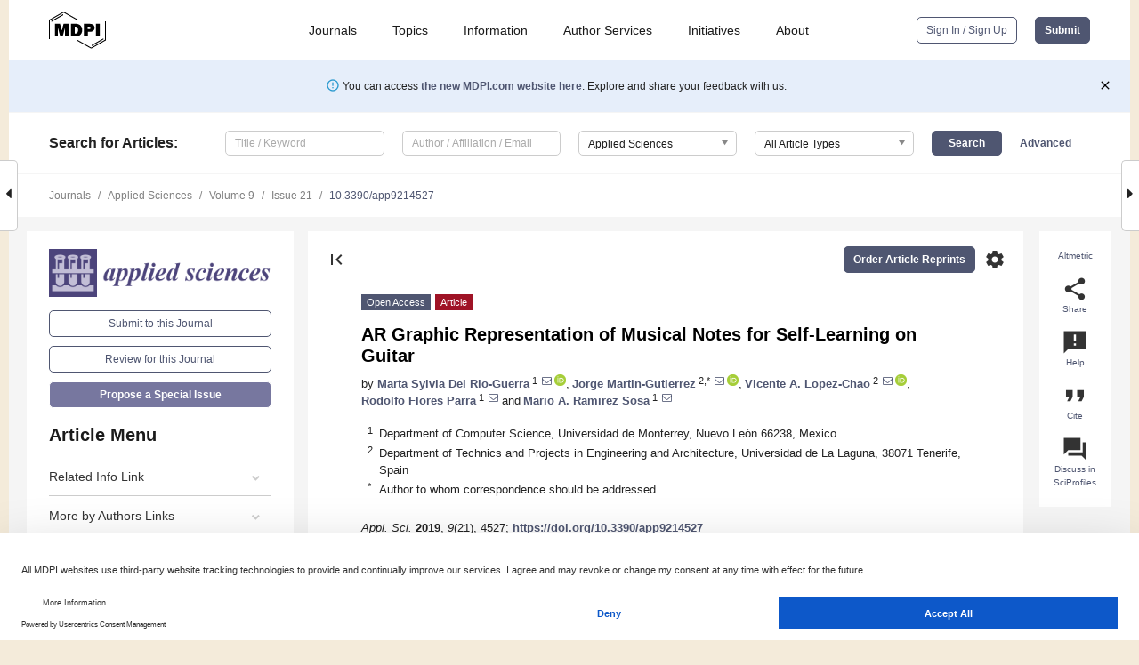

--- FILE ---
content_type: text/html; charset=UTF-8
request_url: https://www.mdpi.com/2076-3417/9/21/4527
body_size: 77970
content:


<!DOCTYPE html>
<html lang="en" xmlns:og="http://ogp.me/ns#" xmlns:fb="https://www.facebook.com/2008/fbml">
    <head>
        <meta charset="utf-8">
        <meta http-equiv="X-UA-Compatible" content="IE=edge,chrome=1">
        <meta content="mdpi" name="sso-service" />
                             <meta content="width=device-width, initial-scale=1.0" name="viewport" />        
                <title>AR Graphic Representation of Musical Notes for Self-Learning on Guitar</title><link rel="stylesheet" href="https://pub.mdpi-res.com/assets/css/font-awesome.min.css?eb190a3a77e5e1ee?1768564054">
        <link rel="stylesheet" href="https://pub.mdpi-res.com/assets/css/jquery.multiselect.css?f56c135cbf4d1483?1768564054">
        <link rel="stylesheet" href="https://pub.mdpi-res.com/assets/css/chosen.min.css?d7ca5ca9441ef9e1?1768564054">

                    <link rel="stylesheet" href="https://pub.mdpi-res.com/assets/css/main2.css?811c15039ec4533e?1768564054">
        
                <link rel="mask-icon" href="https://pub.mdpi-res.com/img/mask-icon-128.svg?c1c7eca266cd7013?1768564054" color="#4f5671">
        <link rel="apple-touch-icon" sizes="180x180" href="https://pub.mdpi-res.com/icon/apple-touch-icon-180x180.png?1768564054">
        <link rel="apple-touch-icon" sizes="152x152" href="https://pub.mdpi-res.com/icon/apple-touch-icon-152x152.png?1768564054">
        <link rel="apple-touch-icon" sizes="144x144" href="https://pub.mdpi-res.com/icon/apple-touch-icon-144x144.png?1768564054">
        <link rel="apple-touch-icon" sizes="120x120" href="https://pub.mdpi-res.com/icon/apple-touch-icon-120x120.png?1768564054">
        <link rel="apple-touch-icon" sizes="114x114" href="https://pub.mdpi-res.com/icon/apple-touch-icon-114x114.png?1768564054">
        <link rel="apple-touch-icon" sizes="76x76"   href="https://pub.mdpi-res.com/icon/apple-touch-icon-76x76.png?1768564054">
        <link rel="apple-touch-icon" sizes="72x72"   href="https://pub.mdpi-res.com/icon/apple-touch-icon-72x72.png?1768564054">
        <link rel="apple-touch-icon" sizes="57x57"   href="https://pub.mdpi-res.com/icon/apple-touch-icon-57x57.png?1768564054">
        <link rel="apple-touch-icon"                 href="https://pub.mdpi-res.com/icon/apple-touch-icon-57x57.png?1768564054">
        <link rel="apple-touch-icon-precomposed"     href="https://pub.mdpi-res.com/icon/apple-touch-icon-57x57.png?1768564054">
                        <link rel="manifest" href="/manifest.json">
        <meta name="theme-color" content="#ffffff">
        <meta name="application-name" content="&nbsp;"/>

            <link rel="apple-touch-startup-image" href="https://pub.mdpi-res.com/img/journals/applsci-logo-sq.png?bd91d4bd68ae01cb">
    <link rel="apple-touch-icon" href="https://pub.mdpi-res.com/img/journals/applsci-logo-sq.png?bd91d4bd68ae01cb">
    <meta name="msapplication-TileImage" content="https://pub.mdpi-res.com/img/journals/applsci-logo-sq.png?bd91d4bd68ae01cb">

            <link rel="stylesheet" href="https://pub.mdpi-res.com/assets/css/jquery-ui-1.10.4.custom.min.css?80647d88647bf347?1768564054">
    <link rel="stylesheet" href="https://pub.mdpi-res.com/assets/css/magnific-popup.min.css?04d343e036f8eecd?1768564054">
    <link rel="stylesheet" href="https://pub.mdpi-res.com/assets/css/xml2html/article-html.css?b5ed6c65b8b7ceb9?1768564054">
            
    <style>

h2, #abstract .related_suggestion_title {
    }

.batch_articles a {
    color: #000;
}

    a, .batch_articles .authors a, a:focus, a:hover, a:active, .batch_articles a:focus, .batch_articles a:hover, li.side-menu-li a {
            }

    span.label a {
        color: #fff;
    }

    #main-content a.title-link:hover,
    #main-content a.title-link:focus,
    #main-content div.generic-item a.title-link:hover,
    #main-content div.generic-item a.title-link:focus {
            }

    #main-content #middle-column .generic-item.article-item a.title-link:hover,
    #main-content #middle-column .generic-item.article-item a.title-link:focus {
            }

    .art-authors a.toEncode {
        color: #333;
        font-weight: 700;
    }

    #main-content #middle-column ul li::before {
            }

    .accordion-navigation.active a.accordion__title,
    .accordion-navigation.active a.accordion__title::after {
            }

    .accordion-navigation li:hover::before,
    .accordion-navigation li:hover a,
    .accordion-navigation li:focus a {
            }

    .relative-size-container .relative-size-image .relative-size {
            }

    .middle-column__help__fixed a:hover i,
            }

    input[type="checkbox"]:checked:after {
            }

    input[type="checkbox"]:not(:disabled):hover:before {
            }

    #main-content .bolded-text {
            }


#main-content .hypothesis-count-container {
    }

#main-content .hypothesis-count-container:before {
    }

.full-size-menu ul li.menu-item .dropdown-wrapper {
    }

.full-size-menu ul li.menu-item > a.open::after {
    }

#title-story .title-story-orbit .orbit-caption {
    #background: url('/img/design/000000_background.png') !important;
    background: url('/img/design/ffffff_background.png') !important;
    color: rgb(51, 51, 51) !important;
}

#main-content .content__container__orbit {
    background-color: #000 !important;
}

#main-content .content__container__journal {
        color: #fff;
}

.html-article-menu .row span {
    }

.html-article-menu .row span.active {
    }

.accordion-navigation__journal .side-menu-li.active::before,
.accordion-navigation__journal .side-menu-li.active a {
    color: rgba(74,74,127,0.75) !important;
    font-weight: 700;
}

.accordion-navigation__journal .side-menu-li:hover::before ,
.accordion-navigation__journal .side-menu-li:hover a {
    color: rgba(74,74,127,0.75) !important;
    }

.side-menu-ul li.active a, .side-menu-ul li.active, .side-menu-ul li.active::before {
    color: rgba(74,74,127,0.75) !important;
}

.side-menu-ul li.active a {
    }

.result-selected, .active-result.highlighted, .active-result:hover,
.result-selected, .active-result.highlighted, .active-result:focus {
        }

.search-container.search-container__default-scheme {
    }

nav.tab-bar .open-small-search.active:after {
    }

.search-container.search-container__default-scheme .custom-accordion-for-small-screen-link::after {
    color: #fff;
}

@media only screen and (max-width: 50em) {
    #main-content .content__container.journal-info {
        color: #fff;
            }

    #main-content .content__container.journal-info a {
        color: #fff;
    }
} 

.button.button--color {
        }

.button.button--color:hover,
.button.button--color:focus {
            }

.button.button--color-journal {
    position: relative;
    background-color: rgba(74,74,127,0.75);
    border-color: #fff;
    color: #fff !important;
}

.button.button--color-journal:hover::before {
    content: '';
    position: absolute;
    top: 0;
    left: 0;
    height: 100%;
    width: 100%;
    background-color: #ffffff;
    opacity: 0.2;
}

.button.button--color-journal:visited,
.button.button--color-journal:hover,
.button.button--color-journal:focus {
    background-color: rgba(74,74,127,0.75);
    border-color: #fff;
    color: #fff !important;
}

.button.button--color path {
    }

.button.button--color:hover path {
    fill: #fff;
}

#main-content #search-refinements .ui-slider-horizontal .ui-slider-range {
    }

.breadcrumb__element:last-of-type a {
    }

#main-header {
    }

#full-size-menu .top-bar, #full-size-menu li.menu-item span.user-email {
    }

.top-bar-section li:not(.has-form) a:not(.button) {
    }

#full-size-menu li.menu-item .dropdown-wrapper li a:hover {
    }

#full-size-menu li.menu-item a:hover, #full-size-menu li.menu.item a:focus, nav.tab-bar a:hover {
    }
#full-size-menu li.menu.item a:active, #full-size-menu li.menu.item a.active {
    }

#full-size-menu li.menu-item a.open-mega-menu.active, #full-size-menu li.menu-item div.mega-menu, a.open-mega-menu.active {
        }

#full-size-menu li.menu-item div.mega-menu li, #full-size-menu li.menu-item div.mega-menu a {
            border-color: #9a9a9a;
}

div.type-section h2 {
                font-size: 20px;
    line-height: 26px;
    font-weight: 300;
}

div.type-section h3 {
    margin-left: 15px;
    margin-bottom: 0px;
    font-weight: 300;
}

.journal-tabs .tab-title.active a {
            }

</style>
    <link rel="stylesheet" href="https://pub.mdpi-res.com/assets/css/slick.css?f38b2db10e01b157?1768564054">

                
    <meta name="title" content="AR Graphic Representation of Musical Notes for Self-Learning on Guitar">
    <meta name="description" content="Despite being one of the most commonly self-taught instruments, and despite the ready availability of significant amounts of didactic material, the guitar is a challenging instrument to learn. This paper proposes an application based on augmented reality (AR) that is designed to teach beginner students basic musical chords on the guitar, and provides details of the experimental study performed to determine whether the AR methodology produced faster results than traditional one-on-one training with a music teacher. Participants were divided into two groups of the same size. Group 1 consisted of 32 participants who used the AR app to teach themselves guitar, while Group 2, with a further 32 participants, received formal instruction from a music teacher. Results found no differences in learning times between the two groups based on the variables of method and gender. However, participant feedback suggested that there are advantages to the self-taught approach using AR that are worth considering. A system usability scale (SUS) questionnaire was used to measure the usability of the application, obtaining a score of 82.5, which was higher than the average of 68 that indicates an application to be good from a user experience point of view, and satisfied the purpose for which the application was created." >
    <link rel="image_src" href="https://pub.mdpi-res.com/img/journals/applsci-logo.png?bd91d4bd68ae01cb" >
    <meta name="dc.title" content="AR Graphic Representation of Musical Notes for Self-Learning on Guitar">

    <meta name="dc.creator" content="Marta Sylvia Del Rio-Guerra">
    <meta name="dc.creator" content="Jorge Martin-Gutierrez">
    <meta name="dc.creator" content="Vicente A. Lopez-Chao">
    <meta name="dc.creator" content="Rodolfo Flores Parra">
    <meta name="dc.creator" content="Mario A. Ramirez Sosa">
    
    <meta name="dc.type" content="Article">
    <meta name="dc.source" content="Applied Sciences 2019, Vol. 9, Page 4527">
    <meta name="dc.date" content="2019-10-25">
    <meta name ="dc.identifier" content="10.3390/app9214527">
    
    <meta name="dc.publisher" content="Multidisciplinary Digital Publishing Institute">
    <meta name="dc.rights" content="http://creativecommons.org/licenses/by/3.0/">
    <meta name="dc.format" content="application/pdf" >
    <meta name="dc.language" content="en" >
    <meta name="dc.description" content="Despite being one of the most commonly self-taught instruments, and despite the ready availability of significant amounts of didactic material, the guitar is a challenging instrument to learn. This paper proposes an application based on augmented reality (AR) that is designed to teach beginner students basic musical chords on the guitar, and provides details of the experimental study performed to determine whether the AR methodology produced faster results than traditional one-on-one training with a music teacher. Participants were divided into two groups of the same size. Group 1 consisted of 32 participants who used the AR app to teach themselves guitar, while Group 2, with a further 32 participants, received formal instruction from a music teacher. Results found no differences in learning times between the two groups based on the variables of method and gender. However, participant feedback suggested that there are advantages to the self-taught approach using AR that are worth considering. A system usability scale (SUS) questionnaire was used to measure the usability of the application, obtaining a score of 82.5, which was higher than the average of 68 that indicates an application to be good from a user experience point of view, and satisfied the purpose for which the application was created." >

    <meta name="dc.subject" content="learning interfaces" >
    <meta name="dc.subject" content="augmented reality" >
    <meta name="dc.subject" content="guitar" >
    <meta name="dc.subject" content="accurate registration" >
    <meta name="dc.subject" content="learning music" >
    <meta name="dc.subject" content="education" >
    
    <meta name ="prism.issn" content="2076-3417">
    <meta name ="prism.publicationName" content="Applied Sciences">
    <meta name ="prism.publicationDate" content="2019-10-25">
    <meta name ="prism.section" content="Article" >

            <meta name ="prism.volume" content="9">
        <meta name ="prism.number" content="21">
        <meta name ="prism.startingPage" content="4527" >

            
    <meta name="citation_issn" content="2076-3417">
    <meta name="citation_journal_title" content="Applied Sciences">
    <meta name="citation_publisher" content="Multidisciplinary Digital Publishing Institute">
    <meta name="citation_title" content="AR Graphic Representation of Musical Notes for Self-Learning on Guitar">
    <meta name="citation_publication_date" content="2019/1">
    <meta name="citation_online_date" content="2019/10/25">

            <meta name="citation_volume" content="9">
        <meta name="citation_issue" content="21">
        <meta name="citation_firstpage" content="4527">

            
    <meta name="citation_author" content="Del Rio-Guerra, Marta Sylvia">
    <meta name="citation_author" content="Martin-Gutierrez, Jorge">
    <meta name="citation_author" content="Lopez-Chao, Vicente A.">
    <meta name="citation_author" content="Flores Parra, Rodolfo">
    <meta name="citation_author" content="Ramirez Sosa, Mario A.">
    
    <meta name="citation_doi" content="10.3390/app9214527">
    
    <meta name="citation_id" content="mdpi-app9214527">
    <meta name="citation_abstract_html_url" content="https://www.mdpi.com/2076-3417/9/21/4527">

    <meta name="citation_pdf_url" content="https://www.mdpi.com/2076-3417/9/21/4527/pdf?version=1571984996">
    <link rel="alternate" type="application/pdf" title="PDF Full-Text" href="https://www.mdpi.com/2076-3417/9/21/4527/pdf?version=1571984996">
    <meta name="fulltext_pdf" content="https://www.mdpi.com/2076-3417/9/21/4527/pdf?version=1571984996">
    
    <meta name="citation_fulltext_html_url" content="https://www.mdpi.com/2076-3417/9/21/4527/htm">
    <link rel="alternate" type="text/html" title="HTML Full-Text" href="https://www.mdpi.com/2076-3417/9/21/4527/htm">
    <meta name="fulltext_html" content="https://www.mdpi.com/2076-3417/9/21/4527/htm">
    
    <link rel="alternate" type="text/xml" title="XML Full-Text" href="https://www.mdpi.com/2076-3417/9/21/4527/xml">
    <meta name="fulltext_xml" content="https://www.mdpi.com/2076-3417/9/21/4527/xml">
    <meta name="citation_xml_url" content="https://www.mdpi.com/2076-3417/9/21/4527/xml">
    
    <meta name="twitter:card" content="summary" />
    <meta name="twitter:site" content="@MDPIOpenAccess" />
    <meta name="twitter:image" content="https://pub.mdpi-res.com/img/journals/applsci-logo-social.png?bd91d4bd68ae01cb" />

    <meta property="fb:app_id" content="131189377574"/>
    <meta property="og:site_name" content="MDPI"/>
    <meta property="og:type" content="article"/>
    <meta property="og:url" content="https://www.mdpi.com/2076-3417/9/21/4527" />
    <meta property="og:title" content="AR Graphic Representation of Musical Notes for Self-Learning on Guitar" />
    <meta property="og:description" content="Despite being one of the most commonly self-taught instruments, and despite the ready availability of significant amounts of didactic material, the guitar is a challenging instrument to learn. This paper proposes an application based on augmented reality (AR) that is designed to teach beginner students basic musical chords on the guitar, and provides details of the experimental study performed to determine whether the AR methodology produced faster results than traditional one-on-one training with a music teacher. Participants were divided into two groups of the same size. Group 1 consisted of 32 participants who used the AR app to teach themselves guitar, while Group 2, with a further 32 participants, received formal instruction from a music teacher. Results found no differences in learning times between the two groups based on the variables of method and gender. However, participant feedback suggested that there are advantages to the self-taught approach using AR that are worth considering. A system usability scale (SUS) questionnaire was used to measure the usability of the application, obtaining a score of 82.5, which was higher than the average of 68 that indicates an application to be good from a user experience point of view, and satisfied the purpose for which the application was created." />
    <meta property="og:image" content="https://pub.mdpi-res.com/applsci/applsci-09-04527/article_deploy/html/images/applsci-09-04527-g001-550.jpg?1573809040" />
                <link rel="alternate" type="application/rss+xml" title="MDPI Publishing - Latest articles" href="https://www.mdpi.com/rss">
                
        <meta name="google-site-verification" content="PxTlsg7z2S00aHroktQd57fxygEjMiNHydKn3txhvwY">
        <meta name="facebook-domain-verification" content="mcoq8dtq6sb2hf7z29j8w515jjoof7" />

                <script id="usercentrics-cmp" src="https://web.cmp.usercentrics.eu/ui/loader.js" data-ruleset-id="PbAnaGk92sB5Cc" async></script>
        
        <!--[if lt IE 9]>
            <script>var browserIe8 = true;</script>
            <link rel="stylesheet" href="https://pub.mdpi-res.com/assets/css/ie8foundationfix.css?50273beac949cbf0?1768564054">
            <script src="//html5shiv.googlecode.com/svn/trunk/html5.js"></script>
            <script src="//cdnjs.cloudflare.com/ajax/libs/html5shiv/3.6.2/html5shiv.js"></script>
            <script src="//s3.amazonaws.com/nwapi/nwmatcher/nwmatcher-1.2.5-min.js"></script>
            <script src="//html5base.googlecode.com/svn-history/r38/trunk/js/selectivizr-1.0.3b.js"></script>
            <script src="//cdnjs.cloudflare.com/ajax/libs/respond.js/1.1.0/respond.min.js"></script>
            <script src="https://pub.mdpi-res.com/assets/js/ie8/ie8patch.js?9e1d3c689a0471df?1768564054"></script>
            <script src="https://pub.mdpi-res.com/assets/js/ie8/rem.min.js?94b62787dcd6d2f2?1768564054"></script>            
                                                        <![endif]-->

                    <script>
                window.dataLayer = window.dataLayer || [];
                function gtag() { dataLayer.push(arguments); }
                gtag('consent', 'default', {
                    'ad_user_data': 'denied',
                    'ad_personalization': 'denied',
                    'ad_storage': 'denied',
                    'analytics_storage': 'denied',
                    'wait_for_update': 500,
                });
                dataLayer.push({'gtm.start': new Date().getTime(), 'event': 'gtm.js'});

                            </script>

            <script>
                (function(w,d,s,l,i){w[l]=w[l]||[];w[l].push({'gtm.start':
                new Date().getTime(),event:'gtm.js'});var f=d.getElementsByTagName(s)[0],
                j=d.createElement(s),dl=l!='dataLayer'?'&l='+l:'';j.async=true;j.src=
                'https://www.googletagmanager.com/gtm.js?id='+i+dl;f.parentNode.insertBefore(j,f);
                })(window,document,'script','dataLayer','GTM-WPK7SW5');
            </script>

                        
                              <script>!function(e){var n="https://s.go-mpulse.net/boomerang/";if("True"=="True")e.BOOMR_config=e.BOOMR_config||{},e.BOOMR_config.PageParams=e.BOOMR_config.PageParams||{},e.BOOMR_config.PageParams.pci=!0,n="https://s2.go-mpulse.net/boomerang/";if(window.BOOMR_API_key="4MGA4-E5JH8-79LAG-STF7X-79Z92",function(){function e(){if(!o){var e=document.createElement("script");e.id="boomr-scr-as",e.src=window.BOOMR.url,e.async=!0,i.parentNode.appendChild(e),o=!0}}function t(e){o=!0;var n,t,a,r,d=document,O=window;if(window.BOOMR.snippetMethod=e?"if":"i",t=function(e,n){var t=d.createElement("script");t.id=n||"boomr-if-as",t.src=window.BOOMR.url,BOOMR_lstart=(new Date).getTime(),e=e||d.body,e.appendChild(t)},!window.addEventListener&&window.attachEvent&&navigator.userAgent.match(/MSIE [67]\./))return window.BOOMR.snippetMethod="s",void t(i.parentNode,"boomr-async");a=document.createElement("IFRAME"),a.src="about:blank",a.title="",a.role="presentation",a.loading="eager",r=(a.frameElement||a).style,r.width=0,r.height=0,r.border=0,r.display="none",i.parentNode.appendChild(a);try{O=a.contentWindow,d=O.document.open()}catch(_){n=document.domain,a.src="javascript:var d=document.open();d.domain='"+n+"';void(0);",O=a.contentWindow,d=O.document.open()}if(n)d._boomrl=function(){this.domain=n,t()},d.write("<bo"+"dy onload='document._boomrl();'>");else if(O._boomrl=function(){t()},O.addEventListener)O.addEventListener("load",O._boomrl,!1);else if(O.attachEvent)O.attachEvent("onload",O._boomrl);d.close()}function a(e){window.BOOMR_onload=e&&e.timeStamp||(new Date).getTime()}if(!window.BOOMR||!window.BOOMR.version&&!window.BOOMR.snippetExecuted){window.BOOMR=window.BOOMR||{},window.BOOMR.snippetStart=(new Date).getTime(),window.BOOMR.snippetExecuted=!0,window.BOOMR.snippetVersion=12,window.BOOMR.url=n+"4MGA4-E5JH8-79LAG-STF7X-79Z92";var i=document.currentScript||document.getElementsByTagName("script")[0],o=!1,r=document.createElement("link");if(r.relList&&"function"==typeof r.relList.supports&&r.relList.supports("preload")&&"as"in r)window.BOOMR.snippetMethod="p",r.href=window.BOOMR.url,r.rel="preload",r.as="script",r.addEventListener("load",e),r.addEventListener("error",function(){t(!0)}),setTimeout(function(){if(!o)t(!0)},3e3),BOOMR_lstart=(new Date).getTime(),i.parentNode.appendChild(r);else t(!1);if(window.addEventListener)window.addEventListener("load",a,!1);else if(window.attachEvent)window.attachEvent("onload",a)}}(),"".length>0)if(e&&"performance"in e&&e.performance&&"function"==typeof e.performance.setResourceTimingBufferSize)e.performance.setResourceTimingBufferSize();!function(){if(BOOMR=e.BOOMR||{},BOOMR.plugins=BOOMR.plugins||{},!BOOMR.plugins.AK){var n=""=="true"?1:0,t="",a="clq77tqxzvm242lqfy4a-f-a0366996d-clientnsv4-s.akamaihd.net",i="false"=="true"?2:1,o={"ak.v":"39","ak.cp":"1774948","ak.ai":parseInt("1155516",10),"ak.ol":"0","ak.cr":10,"ak.ipv":4,"ak.proto":"h2","ak.rid":"2008b31","ak.r":38938,"ak.a2":n,"ak.m":"dscb","ak.n":"essl","ak.bpcip":"18.225.255.0","ak.cport":54276,"ak.gh":"23.55.170.174","ak.quicv":"","ak.tlsv":"tls1.3","ak.0rtt":"","ak.0rtt.ed":"","ak.csrc":"-","ak.acc":"","ak.t":"1768959544","ak.ak":"hOBiQwZUYzCg5VSAfCLimQ==qG/cpi1COmS96A6X4ZS9r76Zl82XnDDHBVgpn2f15u+IZViHYiqURO0odVaR4XOLNrh3aKmv4ONQRgesU9oJqfPqArzd6RW6/D2GBA/6URrpWY3DTezbni1+4x3uigfDcL207AQapK/cwAE3bfKeSJy23h5eR5bjSnyjyi4Zg7WA1CaHv5xKqxUFnbhz4YsvaKo4YJ9MyK4yrAODtn3J2pVdzMkAN8E/zrfq+o21yf1uBHokYzkYbdfPcvrj3RiSpO4iEQrrPhpORCjnohPM7+BNU2ScuKkxJ21ViIBca8YAijHJg/6gQIslwtOWph3Ybsg2xUWo6g19PapnYzsuMaUW5TR0hhQKm8dg0ZOjgs13CPWIOyiubkPZXIZWgjZ93g/I9OoA9KxOgke2nrevyVvLXBW/xH+eUDrvM47Cww4=","ak.pv":"21","ak.dpoabenc":"","ak.tf":i};if(""!==t)o["ak.ruds"]=t;var r={i:!1,av:function(n){var t="http.initiator";if(n&&(!n[t]||"spa_hard"===n[t]))o["ak.feo"]=void 0!==e.aFeoApplied?1:0,BOOMR.addVar(o)},rv:function(){var e=["ak.bpcip","ak.cport","ak.cr","ak.csrc","ak.gh","ak.ipv","ak.m","ak.n","ak.ol","ak.proto","ak.quicv","ak.tlsv","ak.0rtt","ak.0rtt.ed","ak.r","ak.acc","ak.t","ak.tf"];BOOMR.removeVar(e)}};BOOMR.plugins.AK={akVars:o,akDNSPreFetchDomain:a,init:function(){if(!r.i){var e=BOOMR.subscribe;e("before_beacon",r.av,null,null),e("onbeacon",r.rv,null,null),r.i=!0}return this},is_complete:function(){return!0}}}}()}(window);</script></head>

    <body>
         
                		        	        		        	
		<div class="direction direction_right" id="small_right" style="border-right-width: 0px; padding:0;">
        <i class="fa fa-caret-right fa-2x"></i>
    </div>

	<div class="big_direction direction_right" id="big_right" style="border-right-width: 0px;">
				<div style="text-align: right;">
									Next Article in Journal<br>
				<div><a href="/2076-3417/9/21/4528">Interaction of Cold Atmospheric Argon and Helium Plasma Jets with Bio-Target with Grounded Substrate Beneath</a></div>
					 			 		Next Article in Special Issue<br>
		 		<div><a href="/2076-3417/9/23/5121">Tempo and Metrical Analysis by Tracking Multiple Metrical Levels Using Autocorrelation</a></div>
		 		 		 	</div>
	</div>
	
		<div class="direction" id="small_left" style="border-left-width: 0px">
        <i class="fa fa-caret-left fa-2x"></i>
    </div>
	<div class="big_direction" id="big_left" style="border-left-width: 0px;">
				<div>
									Previous Article in Journal<br>
				<div><a href="/2076-3417/9/21/4526">Thermoeconomic Modelling and Parametric Study of a Simple ORC for the Recovery of Waste Heat in a 2 MW Gas Engine under Different Working Fluids</a></div>
					 			 		Previous Article in Special Issue<br>
		 		<div><a href="/2076-3417/9/20/4307">A User-Specific Approach for Comfortable Application of Advanced 3D CAD/CAM Technique in Dental Environments Using the Harmonic Series Noise Model</a></div>
		 			 	 	</div>
	</div>
	    <div style="clear: both;"></div>

                    
<div id="menuModal" class="reveal-modal reveal-modal-new reveal-modal-menu" aria-hidden="true" data-reveal role="dialog">
    <div class="menu-container">
        <div class="UI_NavMenu">
            


<div class="content__container " >
    <div class="custom-accordion-for-small-screen-link " >
                            <h2>Journals</h2>
                    </div>

    <div class="target-item custom-accordion-for-small-screen-content show-for-medium-up">
                            <div class="menu-container__links">
                        <div style="width: 100%; float: left;">
                            <a href="/about/journals">Active Journals</a>
                            <a href="/about/journalfinder">Find a Journal</a>
                            <a href="/about/journals/proposal">Journal Proposal</a>
                            <a href="/about/proceedings">Proceedings Series</a>
                        </div>
                    </div>
                    </div>
</div>

            <a href="/topics">
                <h2>Topics</h2>
            </a>

            


<div class="content__container " >
    <div class="custom-accordion-for-small-screen-link " >
                            <h2>Information</h2>
                    </div>

    <div class="target-item custom-accordion-for-small-screen-content show-for-medium-up">
                            <div class="menu-container__links">
                        <div style="width: 100%; max-width: 200px; float: left;">
                            <a href="/authors">For Authors</a>
                            <a href="/reviewers">For Reviewers</a>
                            <a href="/editors">For Editors</a>
                            <a href="/librarians">For Librarians</a>
                            <a href="/publishing_services">For Publishers</a>
                            <a href="/societies">For Societies</a>
                            <a href="/conference_organizers">For Conference Organizers</a>
                        </div>
                        <div style="width: 100%; max-width: 250px; float: left;">
                            <a href="/openaccess">Open Access Policy</a>
                            <a href="/ioap">Institutional Open Access Program</a>
                            <a href="/special_issues_guidelines">Special Issues Guidelines</a>
                            <a href="/editorial_process">Editorial Process</a>
                            <a href="/ethics">Research and Publication Ethics</a>
                            <a href="/apc">Article Processing Charges</a>
                            <a href="/awards">Awards</a>
                            <a href="/testimonials">Testimonials</a>
                        </div>
                    </div>
                    </div>
</div>

            <a href="/authors/english">
                <h2>Author Services</h2>
            </a>

            


<div class="content__container " >
    <div class="custom-accordion-for-small-screen-link " >
                            <h2>Initiatives</h2>
                    </div>

    <div class="target-item custom-accordion-for-small-screen-content show-for-medium-up">
                            <div class="menu-container__links">
                        <div style="width: 100%; float: left;">
                            <a href="https://sciforum.net" target="_blank" rel="noopener noreferrer">Sciforum</a>
                            <a href="https://www.mdpi.com/books" target="_blank" rel="noopener noreferrer">MDPI Books</a>
                            <a href="https://www.preprints.org" target="_blank" rel="noopener noreferrer">Preprints.org</a>
                            <a href="https://www.scilit.com" target="_blank" rel="noopener noreferrer">Scilit</a>
                            <a href="https://sciprofiles.com" target="_blank" rel="noopener noreferrer">SciProfiles</a>
                            <a href="https://encyclopedia.pub" target="_blank" rel="noopener noreferrer">Encyclopedia</a>
                            <a href="https://jams.pub" target="_blank" rel="noopener noreferrer">JAMS</a>
                            <a href="/about/proceedings">Proceedings Series</a>
                        </div>
                    </div>
                    </div>
</div>

            


<div class="content__container " >
    <div class="custom-accordion-for-small-screen-link " >
                            <h2>About</h2>
                    </div>

    <div class="target-item custom-accordion-for-small-screen-content show-for-medium-up">
                            <div class="menu-container__links">
                        <div style="width: 100%; float: left;">
                            <a href="/about">Overview</a>
                            <a href="/about/contact">Contact</a>
                            <a href="https://careers.mdpi.com" target="_blank" rel="noopener noreferrer">Careers</a>
                            <a href="/about/announcements">News</a>
                            <a href="/about/press">Press</a>
                            <a href="http://blog.mdpi.com/" target="_blank" rel="noopener noreferrer">Blog</a>
                        </div>
                    </div>
                    </div>
</div>
        </div>

        <div class="menu-container__buttons">
                            <a class="button UA_SignInUpButton" href="/user/login">Sign In / Sign Up</a>
                    </div>
    </div>
</div>

                
<div id="captchaModal" class="reveal-modal reveal-modal-new reveal-modal-new--small" data-reveal aria-label="Captcha" aria-hidden="true" role="dialog"></div>
        
<div id="actionDisabledModal" class="reveal-modal" data-reveal aria-labelledby="actionDisableModalTitle" aria-hidden="true" role="dialog" style="width: 300px;">
    <h2 id="actionDisableModalTitle">Notice</h2>
    <form action="/email/captcha" method="post" id="emailCaptchaForm">
        <div class="row">
            <div id="js-action-disabled-modal-text" class="small-12 columns">
            </div>
            
            <div id="js-action-disabled-modal-submit" class="small-12 columns" style="margin-top: 10px; display: none;">
                You can make submissions to other journals 
                <a href="https://susy.mdpi.com/user/manuscripts/upload">here</a>.
            </div>
        </div>
    </form>
    <a class="close-reveal-modal" aria-label="Close">
        <i class="material-icons">clear</i>
    </a>
</div>
        
<div id="rssNotificationModal" class="reveal-modal reveal-modal-new" data-reveal aria-labelledby="rssNotificationModalTitle" aria-hidden="true" role="dialog">
    <div class="row">
        <div class="small-12 columns">
            <h2 id="rssNotificationModalTitle">Notice</h2>
            <p>
                You are accessing a machine-readable page. In order to be human-readable, please install an RSS reader.
            </p>
        </div>
    </div>
    <div class="row">
        <div class="small-12 columns">
            <a class="button button--color js-rss-notification-confirm">Continue</a>
            <a class="button button--grey" onclick="$(this).closest('.reveal-modal').find('.close-reveal-modal').click(); return false;">Cancel</a>
        </div>
    </div>
    <a class="close-reveal-modal" aria-label="Close">
        <i class="material-icons">clear</i>
    </a>
</div>
        
<div id="drop-article-label-openaccess" class="f-dropdown medium" data-dropdown-content aria-hidden="true" tabindex="-1">
    <p>
        All articles published by MDPI are made immediately available worldwide under an open access license. No special 
        permission is required to reuse all or part of the article published by MDPI, including figures and tables. For 
        articles published under an open access Creative Common CC BY license, any part of the article may be reused without 
        permission provided that the original article is clearly cited. For more information, please refer to
        <a href="https://www.mdpi.com/openaccess">https://www.mdpi.com/openaccess</a>.
    </p>
</div>

<div id="drop-article-label-feature" class="f-dropdown medium" data-dropdown-content aria-hidden="true" tabindex="-1">
    <p>
        Feature papers represent the most advanced research with significant potential for high impact in the field. A Feature 
        Paper should be a substantial original Article that involves several techniques or approaches, provides an outlook for 
        future research directions and describes possible research applications.
    </p>

    <p>
        Feature papers are submitted upon individual invitation or recommendation by the scientific editors and must receive 
        positive feedback from the reviewers.
    </p>
</div>

<div id="drop-article-label-choice" class="f-dropdown medium" data-dropdown-content aria-hidden="true" tabindex="-1">
    <p>
        Editor’s Choice articles are based on recommendations by the scientific editors of MDPI journals from around the world. 
        Editors select a small number of articles recently published in the journal that they believe will be particularly 
        interesting to readers, or important in the respective research area. The aim is to provide a snapshot of some of the 
        most exciting work published in the various research areas of the journal.

        <div style="margin-top: -10px;">
            <div id="drop-article-label-choice-journal-link" style="display: none; margin-top: -10px; padding-top: 10px;">
            </div>
        </div>
    </p>
</div>

<div id="drop-article-label-resubmission" class="f-dropdown medium" data-dropdown-content aria-hidden="true" tabindex="-1">
    <p>
        Original Submission Date Received: <span id="drop-article-label-resubmission-date"></span>.
    </p>
</div>

                <div id="container">
                        
                <noscript>
                    <div id="no-javascript">
                        You seem to have javascript disabled. Please note that many of the page functionalities won't work as expected without javascript enabled.
                    </div>
                </noscript>

                <div class="fixed">
                    <nav class="tab-bar show-for-medium-down">
                        <div class="row full-width collapse">
                            <div class="medium-3 small-4 columns">
                                <a href="/">
                                    <img class="full-size-menu__mdpi-logo" src="https://pub.mdpi-res.com/img/design/mdpi-pub-logo-black-small1.svg?da3a8dcae975a41c?1768564054" style="width: 64px;" title="MDPI Open Access Journals">
                                </a>
                            </div>
                            <div class="medium-3 small-4 columns right-aligned">
                                <div class="show-for-medium-down">
                                    <a href="#" style="display: none;">
                                        <i class="material-icons" onclick="$('#menuModal').foundation('reveal', 'close'); return false;">clear</i>
                                    </a>

                                    <a class="js-toggle-desktop-layout-link" title="Toggle desktop layout" style="display: none;" href="/toggle_desktop_layout_cookie">
                                        <i class="material-icons">zoom_out_map</i>
                                    </a>

                                                                            <a href="#" class="js-open-small-search open-small-search">
                                            <i class="material-icons show-for-small only">search</i>
                                        </a>
                                    
                                    <a title="MDPI main page" class="js-open-menu" data-reveal-id="menuModal" href="#">
                                        <i class="material-icons">menu</i>
                                    </a>
                                </div>
                            </div>
                        </div>
                    </nav>                       	
                </div>
                
                <section class="main-section">
                    <header>
                        <div class="full-size-menu show-for-large-up">
                             
                                <div class="row full-width">
                                                                        <div class="large-1 columns">
                                        <a href="/">
                                            <img class="full-size-menu__mdpi-logo" src="https://pub.mdpi-res.com/img/design/mdpi-pub-logo-black-small1.svg?da3a8dcae975a41c?1768564054" title="MDPI Open Access Journals">
                                        </a>
                                    </div>

                                                                        <div class="large-8 columns text-right UI_NavMenu">
                                        <ul>
                                            <li class="menu-item"> 
                                                <a href="/about/journals" data-dropdown="journals-dropdown" aria-controls="journals-dropdown" aria-expanded="false" data-options="is_hover: true; hover_timeout: 200">Journals</a>

                                                <ul id="journals-dropdown" class="f-dropdown dropdown-wrapper dropdown-wrapper__small" data-dropdown-content aria-hidden="true" tabindex="-1">
                                                    <li>
                                                        <div class="row">
                                                            <div class="small-12 columns">
                                                                <ul>
                                                                    <li>
                                                                        <a href="/about/journals">
                                                                            Active Journals
                                                                        </a>
                                                                    </li>
                                                                    <li>
                                                                        <a href="/about/journalfinder">
                                                                            Find a Journal
                                                                        </a>
                                                                    </li>
                                                                    <li>
                                                                        <a href="/about/journals/proposal">
                                                                            Journal Proposal
                                                                        </a>
                                                                    </li>
                                                                    <li>
                                                                        <a href="/about/proceedings">
                                                                            Proceedings Series
                                                                        </a>
                                                                    </li>
                                                                </ul>
                                                            </div>
                                                        </div>
                                                    </li>
                                                </ul>
                                            </li>

                                            <li class="menu-item"> 
                                                <a href="/topics">Topics</a>
                                            </li>

                                            <li class="menu-item"> 
                                                <a href="/authors" data-dropdown="information-dropdown" aria-controls="information-dropdown" aria-expanded="false" data-options="is_hover:true; hover_timeout:200">Information</a>

                                                <ul id="information-dropdown" class="f-dropdown dropdown-wrapper" data-dropdown-content aria-hidden="true" tabindex="-1">
                                                    <li>
                                                        <div class="row">
                                                            <div class="small-5 columns right-border">
                                                                <ul>
                                                                    <li>
                                                                        <a href="/authors">For Authors</a>
                                                                    </li>
                                                                    <li>
                                                                        <a href="/reviewers">For Reviewers</a>
                                                                    </li>
                                                                    <li>
                                                                        <a href="/editors">For Editors</a>
                                                                    </li>
                                                                    <li>
                                                                        <a href="/librarians">For Librarians</a>
                                                                    </li>
                                                                    <li>
                                                                        <a href="/publishing_services">For Publishers</a>
                                                                    </li>
                                                                    <li>
                                                                        <a href="/societies">For Societies</a>
                                                                    </li>
                                                                    <li>
                                                                        <a href="/conference_organizers">For Conference Organizers</a>
                                                                    </li>
                                                                </ul>
                                                            </div>

                                                            <div class="small-7 columns">
                                                                <ul>
                                                                    <li>
                                                                        <a href="/openaccess">Open Access Policy</a>
                                                                    </li>
                                                                    <li>
                                                                        <a href="/ioap">Institutional Open Access Program</a>
                                                                    </li>
                                                                    <li>
                                                                        <a href="/special_issues_guidelines">Special Issues Guidelines</a>
                                                                    </li>
                                                                    <li>
                                                                        <a href="/editorial_process">Editorial Process</a>
                                                                    </li>
                                                                    <li>
                                                                        <a href="/ethics">Research and Publication Ethics</a>
                                                                    </li>
                                                                    <li>
                                                                        <a href="/apc">Article Processing Charges</a>
                                                                    </li>
                                                                    <li>
                                                                        <a href="/awards">Awards</a>
                                                                    </li>
                                                                    <li>
                                                                        <a href="/testimonials">Testimonials</a>
                                                                    </li>
                                                                </ul>
                                                            </div>
                                                        </div>
                                                    </li>
                                                </ul>
                                            </li>

                                            <li class="menu-item">
                                                <a href="/authors/english">Author Services</a>
                                            </li>

                                            <li class="menu-item"> 
                                                <a href="/about/initiatives" data-dropdown="initiatives-dropdown" aria-controls="initiatives-dropdown" aria-expanded="false" data-options="is_hover: true; hover_timeout: 200">Initiatives</a>

                                                <ul id="initiatives-dropdown" class="f-dropdown dropdown-wrapper dropdown-wrapper__small" data-dropdown-content aria-hidden="true" tabindex="-1">
                                                    <li>
                                                        <div class="row">
                                                            <div class="small-12 columns">
                                                                <ul>
                                                                    <li>
                                                                        <a href="https://sciforum.net" target="_blank" rel="noopener noreferrer">
                                                                                                                                                        Sciforum
                                                                        </a>
                                                                    </li>
                                                                    <li>
                                                                        <a href="https://www.mdpi.com/books" target="_blank" rel="noopener noreferrer">
                                                                                                                                                        MDPI Books
                                                                        </a>
                                                                    </li>
                                                                    <li>
                                                                        <a href="https://www.preprints.org" target="_blank" rel="noopener noreferrer">
                                                                                                                                                        Preprints.org
                                                                        </a>
                                                                    </li>
                                                                    <li>
                                                                        <a href="https://www.scilit.com" target="_blank" rel="noopener noreferrer">
                                                                                                                                                        Scilit
                                                                        </a>
                                                                    </li>
                                                                    <li>
                                                                        <a href="https://sciprofiles.com" target="_blank" rel="noopener noreferrer">
                                                                            SciProfiles
                                                                        </a>
                                                                    </li>
                                                                    <li>
                                                                        <a href="https://encyclopedia.pub" target="_blank" rel="noopener noreferrer">
                                                                                                                                                        Encyclopedia
                                                                        </a>
                                                                    </li>
                                                                    <li>
                                                                        <a href="https://jams.pub" target="_blank" rel="noopener noreferrer">
                                                                            JAMS
                                                                        </a>
                                                                    </li>
                                                                    <li>
                                                                        <a href="/about/proceedings">
                                                                            Proceedings Series
                                                                        </a>
                                                                    </li>
                                                                </ul>
                                                            </div>
                                                        </div>
                                                    </li>
                                                </ul>
                                            </li>

                                            <li class="menu-item"> 
                                                <a href="/about" data-dropdown="about-dropdown" aria-controls="about-dropdown" aria-expanded="false" data-options="is_hover: true; hover_timeout: 200">About</a>

                                                <ul id="about-dropdown" class="f-dropdown dropdown-wrapper dropdown-wrapper__small" data-dropdown-content aria-hidden="true" tabindex="-1">
                                                    <li>
                                                        <div class="row">
                                                            <div class="small-12 columns">
                                                                <ul>
                                                                    <li>
                                                                        <a href="/about">
                                                                            Overview
                                                                        </a>
                                                                    </li>
                                                                    <li>
                                                                        <a href="/about/contact">
                                                                            Contact
                                                                        </a>
                                                                    </li>
                                                                    <li>
                                                                        <a href="https://careers.mdpi.com" target="_blank" rel="noopener noreferrer">
                                                                            Careers
                                                                        </a>
                                                                    </li>
                                                                    <li> 
                                                                        <a href="/about/announcements">
                                                                            News
                                                                        </a>
                                                                    </li>
                                                                    <li> 
                                                                        <a href="/about/press">
                                                                            Press
                                                                        </a>
                                                                    </li>
                                                                    <li>
                                                                        <a href="http://blog.mdpi.com/" target="_blank" rel="noopener noreferrer">
                                                                            Blog
                                                                        </a>
                                                                    </li>
                                                                </ul>
                                                            </div>
                                                        </div>
                                                    </li>
                                                </ul>
                                            </li>

                                                                                    </ul>
                                    </div>

                                    <div class="large-3 columns text-right full-size-menu__buttons">
                                        <div>
                                                                                            <a class="button button--default-inversed UA_SignInUpButton" href="/user/login">Sign In / Sign Up</a>
                                            
                                                <a class="button button--default js-journal-active-only-link js-journal-active-only-submit-link UC_NavSubmitButton" href="            https://susy.mdpi.com/user/manuscripts/upload?journal=applsci
    " data-disabledmessage="new submissions are not possible.">Submit</a>
                                        </div>
                                    </div>
                                </div>
                            </div>

                            <div class="row full-width new-website-link-banner" style="padding: 20px 50px 20px 20px; background-color: #E6EEFA; position: relative; display: none;">
                                <div class="small-12 columns" style="padding: 0; margin: 0; text-align: center;">
                                    <i class="material-icons" style="font-size: 16px; color: #2C9ACF; position: relative; top: -2px;">error_outline</i>
                                    You can access <a href="https://www.mdpi.com/redirect/new_site?return=/2076-3417/9/21/4527">the new MDPI.com website here</a>. Explore and share your feedback with us.
                                    <a href="#" class="new-website-link-banner-close"><i class="material-icons" style="font-size: 16px; color: #000000; position: absolute; right: -30px; top: 0px;">close</i></a>
                                </div>
                            </div>

                                                            <div class="header-divider">&nbsp;</div>
                            
                                                            <div class="search-container hide-for-small-down row search-container__homepage-scheme">
                                                                                                                        
















<form id="basic_search" style="background-color: inherit !important;" class="large-12 medium-12 columns " action="/search" method="get">

    <div class="row search-container__main-elements">
            
            <div class="large-2 medium-2 small-12 columns text-right1 small-only-text-left">
        <div class="show-for-medium-up">
            <div class="search-input-label">&nbsp;</div>
        </div>
            <span class="search-container__title">Search<span class="hide-for-medium"> for Articles</span><span class="hide-for-small">:</span></span>
    
    </div>


        <div class="custom-accordion-for-small-screen-content">
                
                <div class="large-2 medium-2 small-6 columns ">
        <div class="">
            <div class="search-input-label">Title / Keyword</div>
        </div>
                <input type="text" placeholder="Title / Keyword" id="q" tabindex="1" name="q" value="" />
    
    </div>


                
                <div class="large-2 medium-2 small-6 columns ">
        <div class="">
            <div class="search-input-label">Author / Affiliation / Email</div>
        </div>
                <input type="text" id="authors" placeholder="Author / Affiliation / Email" tabindex="2" name="authors" value="" />
    
    </div>


                
                <div class="large-2 medium-2 small-6 columns ">
        <div class="">
            <div class="search-input-label">Journal</div>
        </div>
                <select id="journal" tabindex="3" name="journal" class="chosen-select">
            <option value="">All Journals</option>
             
                        <option value="accountaudit" >
                                    Accounting and Auditing
                            </option>
             
                        <option value="acoustics" >
                                    Acoustics
                            </option>
             
                        <option value="amh" >
                                    Acta Microbiologica Hellenica (AMH)
                            </option>
             
                        <option value="actuators" >
                                    Actuators
                            </option>
             
                        <option value="adhesives" >
                                    Adhesives
                            </option>
             
                        <option value="admsci" >
                                    Administrative Sciences
                            </option>
             
                        <option value="adolescents" >
                                    Adolescents
                            </option>
             
                        <option value="arm" >
                                    Advances in Respiratory Medicine (ARM)
                            </option>
             
                        <option value="aerobiology" >
                                    Aerobiology
                            </option>
             
                        <option value="aerospace" >
                                    Aerospace
                            </option>
             
                        <option value="agriculture" >
                                    Agriculture
                            </option>
             
                        <option value="agriengineering" >
                                    AgriEngineering
                            </option>
             
                        <option value="agrochemicals" >
                                    Agrochemicals
                            </option>
             
                        <option value="agronomy" >
                                    Agronomy
                            </option>
             
                        <option value="ai" >
                                    AI
                            </option>
             
                        <option value="aichem" >
                                    AI Chemistry
                            </option>
             
                        <option value="aieng" >
                                    AI for Engineering
                            </option>
             
                        <option value="aieduc" >
                                    AI in Education
                            </option>
             
                        <option value="aimed" >
                                    AI in Medicine
                            </option>
             
                        <option value="aimater" >
                                    AI Materials
                            </option>
             
                        <option value="aisens" >
                                    AI Sensors
                            </option>
             
                        <option value="air" >
                                    Air
                            </option>
             
                        <option value="algorithms" >
                                    Algorithms
                            </option>
             
                        <option value="allergies" >
                                    Allergies
                            </option>
             
                        <option value="alloys" >
                                    Alloys
                            </option>
             
                        <option value="analog" >
                                    Analog
                            </option>
             
                        <option value="analytica" >
                                    Analytica
                            </option>
             
                        <option value="analytics" >
                                    Analytics
                            </option>
             
                        <option value="anatomia" >
                                    Anatomia
                            </option>
             
                        <option value="anesthres" >
                                    Anesthesia Research
                            </option>
             
                        <option value="animals" >
                                    Animals
                            </option>
             
                        <option value="antibiotics" >
                                    Antibiotics
                            </option>
             
                        <option value="antibodies" >
                                    Antibodies
                            </option>
             
                        <option value="antioxidants" >
                                    Antioxidants
                            </option>
             
                        <option value="applbiosci" >
                                    Applied Biosciences
                            </option>
             
                        <option value="applmech" >
                                    Applied Mechanics
                            </option>
             
                        <option value="applmicrobiol" >
                                    Applied Microbiology
                            </option>
             
                        <option value="applnano" >
                                    Applied Nano
                            </option>
             
                        <option value="applsci" selected='selected'>
                                    Applied Sciences
                            </option>
             
                        <option value="asi" >
                                    Applied System Innovation (ASI)
                            </option>
             
                        <option value="appliedchem" >
                                    AppliedChem
                            </option>
             
                        <option value="appliedmath" >
                                    AppliedMath
                            </option>
             
                        <option value="appliedphys" >
                                    AppliedPhys
                            </option>
             
                        <option value="aquacj" >
                                    Aquaculture Journal
                            </option>
             
                        <option value="architecture" >
                                    Architecture
                            </option>
             
                        <option value="arthropoda" >
                                    Arthropoda
                            </option>
             
                        <option value="arts" >
                                    Arts
                            </option>
             
                        <option value="astronautics" >
                                    Astronautics
                            </option>
             
                        <option value="astronomy" >
                                    Astronomy
                            </option>
             
                        <option value="atmosphere" >
                                    Atmosphere
                            </option>
             
                        <option value="atoms" >
                                    Atoms
                            </option>
             
                        <option value="audiolres" >
                                    Audiology Research
                            </option>
             
                        <option value="automation" >
                                    Automation
                            </option>
             
                        <option value="axioms" >
                                    Axioms
                            </option>
             
                        <option value="bacteria" >
                                    Bacteria
                            </option>
             
                        <option value="batteries" >
                                    Batteries
                            </option>
             
                        <option value="behavsci" >
                                    Behavioral Sciences
                            </option>
             
                        <option value="beverages" >
                                    Beverages
                            </option>
             
                        <option value="BDCC" >
                                    Big Data and Cognitive Computing (BDCC)
                            </option>
             
                        <option value="biochem" >
                                    BioChem
                            </option>
             
                        <option value="bioengineering" >
                                    Bioengineering
                            </option>
             
                        <option value="biologics" >
                                    Biologics
                            </option>
             
                        <option value="biology" >
                                    Biology
                            </option>
             
                        <option value="blsf" >
                                    Biology and Life Sciences Forum
                            </option>
             
                        <option value="biomass" >
                                    Biomass
                            </option>
             
                        <option value="biomechanics" >
                                    Biomechanics
                            </option>
             
                        <option value="biomed" >
                                    BioMed
                            </option>
             
                        <option value="biomedicines" >
                                    Biomedicines
                            </option>
             
                        <option value="biomedinformatics" >
                                    BioMedInformatics
                            </option>
             
                        <option value="biomimetics" >
                                    Biomimetics
                            </option>
             
                        <option value="biomolecules" >
                                    Biomolecules
                            </option>
             
                        <option value="biophysica" >
                                    Biophysica
                            </option>
             
                        <option value="bioresourbioprod" >
                                    Bioresources and Bioproducts
                            </option>
             
                        <option value="biosensors" >
                                    Biosensors
                            </option>
             
                        <option value="biosphere" >
                                    Biosphere
                            </option>
             
                        <option value="biotech" >
                                    BioTech
                            </option>
             
                        <option value="birds" >
                                    Birds
                            </option>
             
                        <option value="blockchains" >
                                    Blockchains
                            </option>
             
                        <option value="brainsci" >
                                    Brain Sciences
                            </option>
             
                        <option value="buildings" >
                                    Buildings
                            </option>
             
                        <option value="businesses" >
                                    Businesses
                            </option>
             
                        <option value="carbon" >
                                    C (Journal of Carbon Research)
                            </option>
             
                        <option value="cancers" >
                                    Cancers
                            </option>
             
                        <option value="cardiogenetics" >
                                    Cardiogenetics
                            </option>
             
                        <option value="cardiovascmed" >
                                    Cardiovascular Medicine
                            </option>
             
                        <option value="catalysts" >
                                    Catalysts
                            </option>
             
                        <option value="cells" >
                                    Cells
                            </option>
             
                        <option value="ceramics" >
                                    Ceramics
                            </option>
             
                        <option value="challenges" >
                                    Challenges
                            </option>
             
                        <option value="ChemEngineering" >
                                    ChemEngineering
                            </option>
             
                        <option value="chemistry" >
                                    Chemistry
                            </option>
             
                        <option value="chemproc" >
                                    Chemistry Proceedings
                            </option>
             
                        <option value="chemosensors" >
                                    Chemosensors
                            </option>
             
                        <option value="children" >
                                    Children
                            </option>
             
                        <option value="chips" >
                                    Chips
                            </option>
             
                        <option value="civileng" >
                                    CivilEng
                            </option>
             
                        <option value="cleantechnol" >
                                    Clean Technologies (Clean Technol.)
                            </option>
             
                        <option value="climate" >
                                    Climate
                            </option>
             
                        <option value="ctn" >
                                    Clinical and Translational Neuroscience (CTN)
                            </option>
             
                        <option value="clinbioenerg" >
                                    Clinical Bioenergetics
                            </option>
             
                        <option value="clinpract" >
                                    Clinics and Practice
                            </option>
             
                        <option value="clockssleep" >
                                    Clocks &amp; Sleep
                            </option>
             
                        <option value="coasts" >
                                    Coasts
                            </option>
             
                        <option value="coatings" >
                                    Coatings
                            </option>
             
                        <option value="colloids" >
                                    Colloids and Interfaces
                            </option>
             
                        <option value="colorants" >
                                    Colorants
                            </option>
             
                        <option value="commodities" >
                                    Commodities
                            </option>
             
                        <option value="complexities" >
                                    Complexities
                            </option>
             
                        <option value="complications" >
                                    Complications
                            </option>
             
                        <option value="compounds" >
                                    Compounds
                            </option>
             
                        <option value="computation" >
                                    Computation
                            </option>
             
                        <option value="csmf" >
                                    Computer Sciences &amp; Mathematics Forum
                            </option>
             
                        <option value="computers" >
                                    Computers
                            </option>
             
                        <option value="condensedmatter" >
                                    Condensed Matter
                            </option>
             
                        <option value="conservation" >
                                    Conservation
                            </option>
             
                        <option value="constrmater" >
                                    Construction Materials
                            </option>
             
                        <option value="cmd" >
                                    Corrosion and Materials Degradation (CMD)
                            </option>
             
                        <option value="cosmetics" >
                                    Cosmetics
                            </option>
             
                        <option value="covid" >
                                    COVID
                            </option>
             
                        <option value="cmtr" >
                                    Craniomaxillofacial Trauma &amp; Reconstruction (CMTR)
                            </option>
             
                        <option value="crops" >
                                    Crops
                            </option>
             
                        <option value="cryo" >
                                    Cryo
                            </option>
             
                        <option value="cryptography" >
                                    Cryptography
                            </option>
             
                        <option value="crystals" >
                                    Crystals
                            </option>
             
                        <option value="culture" >
                                    Culture
                            </option>
             
                        <option value="cimb" >
                                    Current Issues in Molecular Biology (CIMB)
                            </option>
             
                        <option value="curroncol" >
                                    Current Oncology
                            </option>
             
                        <option value="dairy" >
                                    Dairy
                            </option>
             
                        <option value="data" >
                                    Data
                            </option>
             
                        <option value="dentistry" >
                                    Dentistry Journal
                            </option>
             
                        <option value="dermato" >
                                    Dermato
                            </option>
             
                        <option value="dermatopathology" >
                                    Dermatopathology
                            </option>
             
                        <option value="designs" >
                                    Designs
                            </option>
             
                        <option value="diabetology" >
                                    Diabetology
                            </option>
             
                        <option value="diagnostics" >
                                    Diagnostics
                            </option>
             
                        <option value="dietetics" >
                                    Dietetics
                            </option>
             
                        <option value="digital" >
                                    Digital
                            </option>
             
                        <option value="disabilities" >
                                    Disabilities
                            </option>
             
                        <option value="diseases" >
                                    Diseases
                            </option>
             
                        <option value="diversity" >
                                    Diversity
                            </option>
             
                        <option value="dna" >
                                    DNA
                            </option>
             
                        <option value="drones" >
                                    Drones
                            </option>
             
                        <option value="ddc" >
                                    Drugs and Drug Candidates (DDC)
                            </option>
             
                        <option value="dynamics" >
                                    Dynamics
                            </option>
             
                        <option value="earth" >
                                    Earth
                            </option>
             
                        <option value="ecologies" >
                                    Ecologies
                            </option>
             
                        <option value="econometrics" >
                                    Econometrics
                            </option>
             
                        <option value="economies" >
                                    Economies
                            </option>
             
                        <option value="education" >
                                    Education Sciences
                            </option>
             
                        <option value="electricity" >
                                    Electricity
                            </option>
             
                        <option value="electrochem" >
                                    Electrochem
                            </option>
             
                        <option value="electronicmat" >
                                    Electronic Materials
                            </option>
             
                        <option value="electronics" >
                                    Electronics
                            </option>
             
                        <option value="ecm" >
                                    Emergency Care and Medicine
                            </option>
             
                        <option value="encyclopedia" >
                                    Encyclopedia
                            </option>
             
                        <option value="endocrines" >
                                    Endocrines
                            </option>
             
                        <option value="energies" >
                                    Energies
                            </option>
             
                        <option value="esa" >
                                    Energy Storage and Applications (ESA)
                            </option>
             
                        <option value="eng" >
                                    Eng
                            </option>
             
                        <option value="engproc" >
                                    Engineering Proceedings
                            </option>
             
                        <option value="edm" >
                                    Entropic and Disordered Matter (EDM)
                            </option>
             
                        <option value="entropy" >
                                    Entropy
                            </option>
             
                        <option value="eesp" >
                                    Environmental and Earth Sciences Proceedings
                            </option>
             
                        <option value="environments" >
                                    Environments
                            </option>
             
                        <option value="epidemiologia" >
                                    Epidemiologia
                            </option>
             
                        <option value="epigenomes" >
                                    Epigenomes
                            </option>
             
                        <option value="ebj" >
                                    European Burn Journal (EBJ)
                            </option>
             
                        <option value="ejihpe" >
                                    European Journal of Investigation in Health, Psychology and Education (EJIHPE)
                            </option>
             
                        <option value="famsci" >
                                    Family Sciences
                            </option>
             
                        <option value="fermentation" >
                                    Fermentation
                            </option>
             
                        <option value="fibers" >
                                    Fibers
                            </option>
             
                        <option value="fintech" >
                                    FinTech
                            </option>
             
                        <option value="fire" >
                                    Fire
                            </option>
             
                        <option value="fishes" >
                                    Fishes
                            </option>
             
                        <option value="fluids" >
                                    Fluids
                            </option>
             
                        <option value="foods" >
                                    Foods
                            </option>
             
                        <option value="forecasting" >
                                    Forecasting
                            </option>
             
                        <option value="forensicsci" >
                                    Forensic Sciences
                            </option>
             
                        <option value="forests" >
                                    Forests
                            </option>
             
                        <option value="fossstud" >
                                    Fossil Studies
                            </option>
             
                        <option value="foundations" >
                                    Foundations
                            </option>
             
                        <option value="fractalfract" >
                                    Fractal and Fractional (Fractal Fract)
                            </option>
             
                        <option value="fuels" >
                                    Fuels
                            </option>
             
                        <option value="future" >
                                    Future
                            </option>
             
                        <option value="futureinternet" >
                                    Future Internet
                            </option>
             
                        <option value="futurepharmacol" >
                                    Future Pharmacology
                            </option>
             
                        <option value="futuretransp" >
                                    Future Transportation
                            </option>
             
                        <option value="galaxies" >
                                    Galaxies
                            </option>
             
                        <option value="games" >
                                    Games
                            </option>
             
                        <option value="gases" >
                                    Gases
                            </option>
             
                        <option value="gastroent" >
                                    Gastroenterology Insights
                            </option>
             
                        <option value="gastrointestdisord" >
                                    Gastrointestinal Disorders
                            </option>
             
                        <option value="gastronomy" >
                                    Gastronomy
                            </option>
             
                        <option value="gels" >
                                    Gels
                            </option>
             
                        <option value="genealogy" >
                                    Genealogy
                            </option>
             
                        <option value="genes" >
                                    Genes
                            </option>
             
                        <option value="geographies" >
                                    Geographies
                            </option>
             
                        <option value="geohazards" >
                                    GeoHazards
                            </option>
             
                        <option value="geomatics" >
                                    Geomatics
                            </option>
             
                        <option value="geometry" >
                                    Geometry
                            </option>
             
                        <option value="geosciences" >
                                    Geosciences
                            </option>
             
                        <option value="geotechnics" >
                                    Geotechnics
                            </option>
             
                        <option value="geriatrics" >
                                    Geriatrics
                            </option>
             
                        <option value="germs" >
                                    Germs
                            </option>
             
                        <option value="glacies" >
                                    Glacies
                            </option>
             
                        <option value="gucdd" >
                                    Gout, Urate, and Crystal Deposition Disease (GUCDD)
                            </option>
             
                        <option value="grasses" >
                                    Grasses
                            </option>
             
                        <option value="greenhealth" >
                                    Green Health
                            </option>
             
                        <option value="hardware" >
                                    Hardware
                            </option>
             
                        <option value="healthcare" >
                                    Healthcare
                            </option>
             
                        <option value="hearts" >
                                    Hearts
                            </option>
             
                        <option value="hemato" >
                                    Hemato
                            </option>
             
                        <option value="hematolrep" >
                                    Hematology Reports
                            </option>
             
                        <option value="heritage" >
                                    Heritage
                            </option>
             
                        <option value="histories" >
                                    Histories
                            </option>
             
                        <option value="horticulturae" >
                                    Horticulturae
                            </option>
             
                        <option value="hospitals" >
                                    Hospitals
                            </option>
             
                        <option value="humanities" >
                                    Humanities
                            </option>
             
                        <option value="humans" >
                                    Humans
                            </option>
             
                        <option value="hydrobiology" >
                                    Hydrobiology
                            </option>
             
                        <option value="hydrogen" >
                                    Hydrogen
                            </option>
             
                        <option value="hydrology" >
                                    Hydrology
                            </option>
             
                        <option value="hydropower" >
                                    Hydropower
                            </option>
             
                        <option value="hygiene" >
                                    Hygiene
                            </option>
             
                        <option value="immuno" >
                                    Immuno
                            </option>
             
                        <option value="idr" >
                                    Infectious Disease Reports
                            </option>
             
                        <option value="informatics" >
                                    Informatics
                            </option>
             
                        <option value="information" >
                                    Information
                            </option>
             
                        <option value="infrastructures" >
                                    Infrastructures
                            </option>
             
                        <option value="inorganics" >
                                    Inorganics
                            </option>
             
                        <option value="insects" >
                                    Insects
                            </option>
             
                        <option value="instruments" >
                                    Instruments
                            </option>
             
                        <option value="iic" >
                                    Intelligent Infrastructure and Construction
                            </option>
             
                        <option value="ijcs" >
                                    International Journal of Cognitive Sciences (IJCS)
                            </option>
             
                        <option value="ijem" >
                                    International Journal of Environmental Medicine (IJEM)
                            </option>
             
                        <option value="ijerph" >
                                    International Journal of Environmental Research and Public Health (IJERPH)
                            </option>
             
                        <option value="ijfs" >
                                    International Journal of Financial Studies (IJFS)
                            </option>
             
                        <option value="ijms" >
                                    International Journal of Molecular Sciences (IJMS)
                            </option>
             
                        <option value="IJNS" >
                                    International Journal of Neonatal Screening (IJNS)
                            </option>
             
                        <option value="ijom" >
                                    International Journal of Orofacial Myology and Myofunctional Therapy (IJOM)
                            </option>
             
                        <option value="ijpb" >
                                    International Journal of Plant Biology (IJPB)
                            </option>
             
                        <option value="ijt" >
                                    International Journal of Topology
                            </option>
             
                        <option value="ijtm" >
                                    International Journal of Translational Medicine (IJTM)
                            </option>
             
                        <option value="ijtpp" >
                                    International Journal of Turbomachinery, Propulsion and Power (IJTPP)
                            </option>
             
                        <option value="ime" >
                                    International Medical Education (IME)
                            </option>
             
                        <option value="inventions" >
                                    Inventions
                            </option>
             
                        <option value="IoT" >
                                    IoT
                            </option>
             
                        <option value="ijgi" >
                                    ISPRS International Journal of Geo-Information (IJGI)
                            </option>
             
                        <option value="J" >
                                    J
                            </option>
             
                        <option value="jaestheticmed" >
                                    Journal of Aesthetic Medicine (J. Aesthetic Med.)
                            </option>
             
                        <option value="jal" >
                                    Journal of Ageing and Longevity (JAL)
                            </option>
             
                        <option value="jcrm" >
                                    Journal of CardioRenal Medicine (JCRM)
                            </option>
             
                        <option value="jcdd" >
                                    Journal of Cardiovascular Development and Disease (JCDD)
                            </option>
             
                        <option value="jcto" >
                                    Journal of Clinical &amp; Translational Ophthalmology (JCTO)
                            </option>
             
                        <option value="jcm" >
                                    Journal of Clinical Medicine (JCM)
                            </option>
             
                        <option value="jcs" >
                                    Journal of Composites Science (J. Compos. Sci.)
                            </option>
             
                        <option value="jcp" >
                                    Journal of Cybersecurity and Privacy (JCP)
                            </option>
             
                        <option value="jdad" >
                                    Journal of Dementia and Alzheimer&#039;s Disease (JDAD)
                            </option>
             
                        <option value="jdb" >
                                    Journal of Developmental Biology (JDB)
                            </option>
             
                        <option value="jeta" >
                                    Journal of Experimental and Theoretical Analyses (JETA)
                            </option>
             
                        <option value="jemr" >
                                    Journal of Eye Movement Research (JEMR)
                            </option>
             
                        <option value="jfb" >
                                    Journal of Functional Biomaterials (JFB)
                            </option>
             
                        <option value="jfmk" >
                                    Journal of Functional Morphology and Kinesiology (JFMK)
                            </option>
             
                        <option value="jof" >
                                    Journal of Fungi (JoF)
                            </option>
             
                        <option value="jimaging" >
                                    Journal of Imaging (J. Imaging)
                            </option>
             
                        <option value="joi" >
                                    Journal of Innovation
                            </option>
             
                        <option value="jintelligence" >
                                    Journal of Intelligence (J. Intell.)
                            </option>
             
                        <option value="jdream" >
                                    Journal of Interdisciplinary Research Applied to Medicine (JDReAM)
                            </option>
             
                        <option value="jlpea" >
                                    Journal of Low Power Electronics and Applications (JLPEA)
                            </option>
             
                        <option value="jmmp" >
                                    Journal of Manufacturing and Materials Processing (JMMP)
                            </option>
             
                        <option value="jmse" >
                                    Journal of Marine Science and Engineering (JMSE)
                            </option>
             
                        <option value="jmahp" >
                                    Journal of Market Access &amp; Health Policy (JMAHP)
                            </option>
             
                        <option value="jmms" >
                                    Journal of Mind and Medical Sciences (JMMS)
                            </option>
             
                        <option value="jmp" >
                                    Journal of Molecular Pathology (JMP)
                            </option>
             
                        <option value="jnt" >
                                    Journal of Nanotheranostics (JNT)
                            </option>
             
                        <option value="jne" >
                                    Journal of Nuclear Engineering (JNE)
                            </option>
             
                        <option value="ohbm" >
                                    Journal of Otorhinolaryngology, Hearing and Balance Medicine (JOHBM)
                            </option>
             
                        <option value="jop" >
                                    Journal of Parks
                            </option>
             
                        <option value="jpm" >
                                    Journal of Personalized Medicine (JPM)
                            </option>
             
                        <option value="jpbi" >
                                    Journal of Pharmaceutical and BioTech Industry (JPBI)
                            </option>
             
                        <option value="jphytomed" >
                                    Journal of Phytomedicine
                            </option>
             
                        <option value="jor" >
                                    Journal of Respiration (JoR)
                            </option>
             
                        <option value="jrfm" >
                                    Journal of Risk and Financial Management (JRFM)
                            </option>
             
                        <option value="jsan" >
                                    Journal of Sensor and Actuator Networks (JSAN)
                            </option>
             
                        <option value="joma" >
                                    Journal of the Oman Medical Association (JOMA)
                            </option>
             
                        <option value="jtaer" >
                                    Journal of Theoretical and Applied Electronic Commerce Research (JTAER)
                            </option>
             
                        <option value="jvd" >
                                    Journal of Vascular Diseases (JVD)
                            </option>
             
                        <option value="jox" >
                                    Journal of Xenobiotics (JoX)
                            </option>
             
                        <option value="jzbg" >
                                    Journal of Zoological and Botanical Gardens (JZBG)
                            </option>
             
                        <option value="journalmedia" >
                                    Journalism and Media
                            </option>
             
                        <option value="kidneydial" >
                                    Kidney and Dialysis
                            </option>
             
                        <option value="kinasesphosphatases" >
                                    Kinases and Phosphatases
                            </option>
             
                        <option value="knowledge" >
                                    Knowledge
                            </option>
             
                        <option value="labmed" >
                                    LabMed
                            </option>
             
                        <option value="laboratories" >
                                    Laboratories
                            </option>
             
                        <option value="land" >
                                    Land
                            </option>
             
                        <option value="languages" >
                                    Languages
                            </option>
             
                        <option value="laws" >
                                    Laws
                            </option>
             
                        <option value="life" >
                                    Life
                            </option>
             
                        <option value="lights" >
                                    Lights
                            </option>
             
                        <option value="limnolrev" >
                                    Limnological Review
                            </option>
             
                        <option value="lipidology" >
                                    Lipidology
                            </option>
             
                        <option value="liquids" >
                                    Liquids
                            </option>
             
                        <option value="literature" >
                                    Literature
                            </option>
             
                        <option value="livers" >
                                    Livers
                            </option>
             
                        <option value="logics" >
                                    Logics
                            </option>
             
                        <option value="logistics" >
                                    Logistics
                            </option>
             
                        <option value="lae" >
                                    Low-Altitude Economy
                            </option>
             
                        <option value="lubricants" >
                                    Lubricants
                            </option>
             
                        <option value="lymphatics" >
                                    Lymphatics
                            </option>
             
                        <option value="make" >
                                    Machine Learning and Knowledge Extraction (MAKE)
                            </option>
             
                        <option value="machines" >
                                    Machines
                            </option>
             
                        <option value="macromol" >
                                    Macromol
                            </option>
             
                        <option value="magnetism" >
                                    Magnetism
                            </option>
             
                        <option value="magnetochemistry" >
                                    Magnetochemistry
                            </option>
             
                        <option value="marinedrugs" >
                                    Marine Drugs
                            </option>
             
                        <option value="materials" >
                                    Materials
                            </option>
             
                        <option value="materproc" >
                                    Materials Proceedings
                            </option>
             
                        <option value="mca" >
                                    Mathematical and Computational Applications (MCA)
                            </option>
             
                        <option value="mathematics" >
                                    Mathematics
                            </option>
             
                        <option value="medsci" >
                                    Medical Sciences
                            </option>
             
                        <option value="msf" >
                                    Medical Sciences Forum
                            </option>
             
                        <option value="medicina" >
                                    Medicina
                            </option>
             
                        <option value="medicines" >
                                    Medicines
                            </option>
             
                        <option value="membranes" >
                                    Membranes
                            </option>
             
                        <option value="merits" >
                                    Merits
                            </option>
             
                        <option value="metabolites" >
                                    Metabolites
                            </option>
             
                        <option value="metals" >
                                    Metals
                            </option>
             
                        <option value="meteorology" >
                                    Meteorology
                            </option>
             
                        <option value="methane" >
                                    Methane
                            </option>
             
                        <option value="mps" >
                                    Methods and Protocols (MPs)
                            </option>
             
                        <option value="metrics" >
                                    Metrics
                            </option>
             
                        <option value="metrology" >
                                    Metrology
                            </option>
             
                        <option value="micro" >
                                    Micro
                            </option>
             
                        <option value="microbiolres" >
                                    Microbiology Research
                            </option>
             
                        <option value="microelectronics" >
                                    Microelectronics
                            </option>
             
                        <option value="micromachines" >
                                    Micromachines
                            </option>
             
                        <option value="microorganisms" >
                                    Microorganisms
                            </option>
             
                        <option value="microplastics" >
                                    Microplastics
                            </option>
             
                        <option value="microwave" >
                                    Microwave
                            </option>
             
                        <option value="minerals" >
                                    Minerals
                            </option>
             
                        <option value="mining" >
                                    Mining
                            </option>
             
                        <option value="modelling" >
                                    Modelling
                            </option>
             
                        <option value="mmphys" >
                                    Modern Mathematical Physics
                            </option>
             
                        <option value="molbank" >
                                    Molbank
                            </option>
             
                        <option value="molecules" >
                                    Molecules
                            </option>
             
                        <option value="multimedia" >
                                    Multimedia
                            </option>
             
                        <option value="mti" >
                                    Multimodal Technologies and Interaction (MTI)
                            </option>
             
                        <option value="muscles" >
                                    Muscles
                            </option>
             
                        <option value="nanoenergyadv" >
                                    Nanoenergy Advances
                            </option>
             
                        <option value="nanomanufacturing" >
                                    Nanomanufacturing
                            </option>
             
                        <option value="nanomaterials" >
                                    Nanomaterials
                            </option>
             
                        <option value="ndt" >
                                    NDT
                            </option>
             
                        <option value="network" >
                                    Network
                            </option>
             
                        <option value="neuroglia" >
                                    Neuroglia
                            </option>
             
                        <option value="neuroimaging" >
                                    Neuroimaging
                            </option>
             
                        <option value="neurolint" >
                                    Neurology International
                            </option>
             
                        <option value="neurosci" >
                                    NeuroSci
                            </option>
             
                        <option value="nitrogen" >
                                    Nitrogen
                            </option>
             
                        <option value="ncrna" >
                                    Non-Coding RNA (ncRNA)
                            </option>
             
                        <option value="nursrep" >
                                    Nursing Reports
                            </option>
             
                        <option value="nutraceuticals" >
                                    Nutraceuticals
                            </option>
             
                        <option value="nutrients" >
                                    Nutrients
                            </option>
             
                        <option value="obesities" >
                                    Obesities
                            </option>
             
                        <option value="occuphealth" >
                                    Occupational Health
                            </option>
             
                        <option value="oceans" >
                                    Oceans
                            </option>
             
                        <option value="onco" >
                                    Onco
                            </option>
             
                        <option value="optics" >
                                    Optics
                            </option>
             
                        <option value="oral" >
                                    Oral
                            </option>
             
                        <option value="organics" >
                                    Organics
                            </option>
             
                        <option value="organoids" >
                                    Organoids
                            </option>
             
                        <option value="osteology" >
                                    Osteology
                            </option>
             
                        <option value="oxygen" >
                                    Oxygen
                            </option>
             
                        <option value="parasitologia" >
                                    Parasitologia
                            </option>
             
                        <option value="particles" >
                                    Particles
                            </option>
             
                        <option value="pathogens" >
                                    Pathogens
                            </option>
             
                        <option value="pathophysiology" >
                                    Pathophysiology
                            </option>
             
                        <option value="peacestud" >
                                    Peace Studies
                            </option>
             
                        <option value="pediatrrep" >
                                    Pediatric Reports
                            </option>
             
                        <option value="pets" >
                                    Pets
                            </option>
             
                        <option value="pharmaceuticals" >
                                    Pharmaceuticals
                            </option>
             
                        <option value="pharmaceutics" >
                                    Pharmaceutics
                            </option>
             
                        <option value="pharmacoepidemiology" >
                                    Pharmacoepidemiology
                            </option>
             
                        <option value="pharmacy" >
                                    Pharmacy
                            </option>
             
                        <option value="philosophies" >
                                    Philosophies
                            </option>
             
                        <option value="photochem" >
                                    Photochem
                            </option>
             
                        <option value="photonics" >
                                    Photonics
                            </option>
             
                        <option value="phycology" >
                                    Phycology
                            </option>
             
                        <option value="physchem" >
                                    Physchem
                            </option>
             
                        <option value="psf" >
                                    Physical Sciences Forum
                            </option>
             
                        <option value="physics" >
                                    Physics
                            </option>
             
                        <option value="physiologia" >
                                    Physiologia
                            </option>
             
                        <option value="plants" >
                                    Plants
                            </option>
             
                        <option value="plasma" >
                                    Plasma
                            </option>
             
                        <option value="platforms" >
                                    Platforms
                            </option>
             
                        <option value="pollutants" >
                                    Pollutants
                            </option>
             
                        <option value="polymers" >
                                    Polymers
                            </option>
             
                        <option value="polysaccharides" >
                                    Polysaccharides
                            </option>
             
                        <option value="populations" >
                                    Populations
                            </option>
             
                        <option value="poultry" >
                                    Poultry
                            </option>
             
                        <option value="powders" >
                                    Powders
                            </option>
             
                        <option value="precisoncol" >
                                    Precision Oncology
                            </option>
             
                        <option value="proceedings" >
                                    Proceedings
                            </option>
             
                        <option value="processes" >
                                    Processes
                            </option>
             
                        <option value="prosthesis" >
                                    Prosthesis
                            </option>
             
                        <option value="proteomes" >
                                    Proteomes
                            </option>
             
                        <option value="psychiatryint" >
                                    Psychiatry International
                            </option>
             
                        <option value="psychoactives" >
                                    Psychoactives
                            </option>
             
                        <option value="psycholint" >
                                    Psychology International
                            </option>
             
                        <option value="publications" >
                                    Publications
                            </option>
             
                        <option value="purification" >
                                    Purification
                            </option>
             
                        <option value="qubs" >
                                    Quantum Beam Science (QuBS)
                            </option>
             
                        <option value="quantumrep" >
                                    Quantum Reports
                            </option>
             
                        <option value="quaternary" >
                                    Quaternary
                            </option>
             
                        <option value="radiation" >
                                    Radiation
                            </option>
             
                        <option value="reactions" >
                                    Reactions
                            </option>
             
                        <option value="realestate" >
                                    Real Estate
                            </option>
             
                        <option value="receptors" >
                                    Receptors
                            </option>
             
                        <option value="recycling" >
                                    Recycling
                            </option>
             
                        <option value="rsee" >
                                    Regional Science and Environmental Economics (RSEE)
                            </option>
             
                        <option value="religions" >
                                    Religions
                            </option>
             
                        <option value="remotesensing" >
                                    Remote Sensing
                            </option>
             
                        <option value="reports" >
                                    Reports
                            </option>
             
                        <option value="reprodmed" >
                                    Reproductive Medicine (Reprod. Med.)
                            </option>
             
                        <option value="resources" >
                                    Resources
                            </option>
             
                        <option value="rheumato" >
                                    Rheumato
                            </option>
             
                        <option value="risks" >
                                    Risks
                            </option>
             
                        <option value="robotics" >
                                    Robotics
                            </option>
             
                        <option value="rjpm" >
                                    Romanian Journal of Preventive Medicine (RJPM)
                            </option>
             
                        <option value="ruminants" >
                                    Ruminants
                            </option>
             
                        <option value="safety" >
                                    Safety
                            </option>
             
                        <option value="sci" >
                                    Sci
                            </option>
             
                        <option value="scipharm" >
                                    Scientia Pharmaceutica (Sci. Pharm.)
                            </option>
             
                        <option value="sclerosis" >
                                    Sclerosis
                            </option>
             
                        <option value="seeds" >
                                    Seeds
                            </option>
             
                        <option value="shi" >
                                    Semiconductors and Heterogeneous Integration
                            </option>
             
                        <option value="sensors" >
                                    Sensors
                            </option>
             
                        <option value="separations" >
                                    Separations
                            </option>
             
                        <option value="sexes" >
                                    Sexes
                            </option>
             
                        <option value="signals" >
                                    Signals
                            </option>
             
                        <option value="sinusitis" >
                                    Sinusitis
                            </option>
             
                        <option value="smartcities" >
                                    Smart Cities
                            </option>
             
                        <option value="socsci" >
                                    Social Sciences
                            </option>
             
                        <option value="siuj" >
                                    Société Internationale d’Urologie Journal (SIUJ)
                            </option>
             
                        <option value="societies" >
                                    Societies
                            </option>
             
                        <option value="software" >
                                    Software
                            </option>
             
                        <option value="soilsystems" >
                                    Soil Systems
                            </option>
             
                        <option value="solar" >
                                    Solar
                            </option>
             
                        <option value="solids" >
                                    Solids
                            </option>
             
                        <option value="spectroscj" >
                                    Spectroscopy Journal
                            </option>
             
                        <option value="sports" >
                                    Sports
                            </option>
             
                        <option value="standards" >
                                    Standards
                            </option>
             
                        <option value="stats" >
                                    Stats
                            </option>
             
                        <option value="stratsediment" >
                                    Stratigraphy and Sedimentology
                            </option>
             
                        <option value="stresses" >
                                    Stresses
                            </option>
             
                        <option value="surfaces" >
                                    Surfaces
                            </option>
             
                        <option value="surgeries" >
                                    Surgeries
                            </option>
             
                        <option value="std" >
                                    Surgical Techniques Development
                            </option>
             
                        <option value="sustainability" >
                                    Sustainability
                            </option>
             
                        <option value="suschem" >
                                    Sustainable Chemistry
                            </option>
             
                        <option value="symmetry" >
                                    Symmetry
                            </option>
             
                        <option value="synbio" >
                                    SynBio
                            </option>
             
                        <option value="systems" >
                                    Systems
                            </option>
             
                        <option value="targets" >
                                    Targets
                            </option>
             
                        <option value="taxonomy" >
                                    Taxonomy
                            </option>
             
                        <option value="technologies" >
                                    Technologies
                            </option>
             
                        <option value="telecom" >
                                    Telecom
                            </option>
             
                        <option value="textiles" >
                                    Textiles
                            </option>
             
                        <option value="thalassrep" >
                                    Thalassemia Reports
                            </option>
             
                        <option value="tae" >
                                    Theoretical and Applied Ergonomics
                            </option>
             
                        <option value="therapeutics" >
                                    Therapeutics
                            </option>
             
                        <option value="thermo" >
                                    Thermo
                            </option>
             
                        <option value="timespace" >
                                    Time and Space
                            </option>
             
                        <option value="tomography" >
                                    Tomography
                            </option>
             
                        <option value="tourismhosp" >
                                    Tourism and Hospitality
                            </option>
             
                        <option value="toxics" >
                                    Toxics
                            </option>
             
                        <option value="toxins" >
                                    Toxins
                            </option>
             
                        <option value="transplantology" >
                                    Transplantology
                            </option>
             
                        <option value="traumacare" >
                                    Trauma Care
                            </option>
             
                        <option value="higheredu" >
                                    Trends in Higher Education
                            </option>
             
                        <option value="tph" >
                                    Trends in Public Health
                            </option>
             
                        <option value="tropicalmed" >
                                    Tropical Medicine and Infectious Disease (TropicalMed)
                            </option>
             
                        <option value="universe" >
                                    Universe
                            </option>
             
                        <option value="urbansci" >
                                    Urban Science
                            </option>
             
                        <option value="uro" >
                                    Uro
                            </option>
             
                        <option value="vaccines" >
                                    Vaccines
                            </option>
             
                        <option value="vehicles" >
                                    Vehicles
                            </option>
             
                        <option value="venereology" >
                                    Venereology
                            </option>
             
                        <option value="vetsci" >
                                    Veterinary Sciences
                            </option>
             
                        <option value="vibration" >
                                    Vibration
                            </option>
             
                        <option value="virtualworlds" >
                                    Virtual Worlds
                            </option>
             
                        <option value="viruses" >
                                    Viruses
                            </option>
             
                        <option value="vision" >
                                    Vision
                            </option>
             
                        <option value="waste" >
                                    Waste
                            </option>
             
                        <option value="water" >
                                    Water
                            </option>
             
                        <option value="wild" >
                                    Wild
                            </option>
             
                        <option value="wind" >
                                    Wind
                            </option>
             
                        <option value="women" >
                                    Women
                            </option>
             
                        <option value="world" >
                                    World
                            </option>
             
                        <option value="wevj" >
                                    World Electric Vehicle Journal (WEVJ)
                            </option>
             
                        <option value="youth" >
                                    Youth
                            </option>
             
                        <option value="zoonoticdis" >
                                    Zoonotic Diseases
                            </option>
                    </select>
    
    </div>


                
                <div class="large-2 medium-2 small-6 columns ">
        <div class="">
            <div class="search-input-label">Article Type</div>
        </div>
                <select id="article_type" tabindex="4" name="article_type" class="chosen-select">
            <option value="">All Article Types</option>
                                        <option value="research-article">Article</option>
                            <option value="review-article">Review</option>
                            <option value="rapid-communication">Communication</option>
                            <option value="editorial">Editorial</option>
                            <option value="abstract">Abstract</option>
                            <option value="book-review">Book Review</option>
                            <option value="brief-communication">Brief Communication</option>
                            <option value="brief-report">Brief Report</option>
                            <option value="case-report">Case Report</option>
                            <option value="clinicopathological-challenge">Clinicopathological Challenge</option>
                            <option value="article-commentary">Comment</option>
                            <option value="commentary">Commentary</option>
                            <option value="concept-paper">Concept Paper</option>
                            <option value="conference-report">Conference Report</option>
                            <option value="correction">Correction</option>
                            <option value="creative">Creative</option>
                            <option value="data-descriptor">Data Descriptor</option>
                            <option value="discussion">Discussion</option>
                            <option value="Entry">Entry</option>
                            <option value="essay">Essay</option>
                            <option value="expression-of-concern">Expression of Concern</option>
                            <option value="extended-abstract">Extended Abstract</option>
                            <option value="field-guide">Field Guide</option>
                            <option value="giants-in-urology">Giants in Urology</option>
                            <option value="guidelines">Guidelines</option>
                            <option value="hypothesis">Hypothesis</option>
                            <option value="interesting-image">Interesting Images</option>
                            <option value="letter">Letter</option>
                            <option value="books-received">New Book Received</option>
                            <option value="obituary">Obituary</option>
                            <option value="opinion">Opinion</option>
                            <option value="patent-summary">Patent Summary</option>
                            <option value="perspective">Perspective</option>
                            <option value="proceedings">Proceeding Paper</option>
                            <option value="project-report">Project Report</option>
                            <option value="protocol">Protocol</option>
                            <option value="registered-report">Registered Report</option>
                            <option value="reply">Reply</option>
                            <option value="retraction">Retraction</option>
                            <option value="note">Short Note</option>
                            <option value="study-protocol">Study Protocol</option>
                            <option value="systematic_review">Systematic Review</option>
                            <option value="technical-note">Technical Note</option>
                            <option value="tutorial">Tutorial</option>
                            <option value="urology-around-the-world">Urology around the World</option>
                            <option value="viewpoint">Viewpoint</option>
                    </select>
    
    </div>


                
            <div class="large-1 medium-1 small-6 end columns small-push-6 medium-reset-order large-reset-order js-search-collapsed-button-container">
        <div class="search-input-label">&nbsp;</div>
                <input type="submit" id="search" value="Search" class="button button--dark button--full-width searchButton1 US_SearchButton" tabindex="12">
    
    </div>


            <div class="large-1 medium-1 small-6 end columns large-text-left small-only-text-center small-pull-6 medium-reset-order large-reset-order js-search-collapsed-link-container">
        <div class="search-input-label">&nbsp;</div>
            <a class="main-search-clear search-container__link" href="#" onclick="openAdvanced(''); return false;">Advanced<span class="show-for-small-only"> Search</span></a>
    
    </div>


        </div>
    </div>

    <div class="search-container__advanced" style="margin-top: 0; padding-top: 0px; background-color: inherit; color: inherit;">
        <div class="row">
            <div class="large-2 medium-2 columns show-for-medium-up">&nbsp;</div>
                
                <div class="large-2 medium-2 small-6 columns ">
        <div class="">
            <div class="search-input-label">Section</div>
        </div>
                <select id="section" tabindex="5" name="section" class="chosen-select">
            <option value=""></option>
        </select>
    
    </div>


                
                <div class="large-2 medium-2 small-6 columns ">
        <div class="">
            <div class="search-input-label">Special Issue</div>
        </div>
                <select id="special_issue" tabindex="6" name="special_issue" class="chosen-select">
            <option value=""></option>
        </select>
    
    </div>


                
                <div class="large-1 medium-1 small-6 end columns ">
        <div class="search-input-label">Volume</div>
                <input type="text" id="volume" tabindex="7" name="volume" placeholder="..." value="9" />
    
    </div>


                
                <div class="large-1 medium-1 small-6 end columns ">
        <div class="search-input-label">Issue</div>
                <input type="text" id="issue" tabindex="8" name="issue" placeholder="..." value="21" />
    
    </div>


                
                <div class="large-1 medium-1 small-6 end columns ">
        <div class="search-input-label">Number</div>
                <input type="text" id="number" tabindex="9" name="number" placeholder="..." value="" />
    
    </div>


                
                <div class="large-1 medium-1 small-6 end columns ">
        <div class="search-input-label">Page</div>
                <input type="text" id="page" tabindex="10" name="page" placeholder="..." value="" />
    
    </div>


            <div class="large-1 medium-1 small-6 columns small-push-6 medium-reset order large-reset-order medium-reset-order js-search-expanded-button-container"></div>
            <div class="large-1 medium-1 small-6 columns large-text-left small-only-text-center small-pull-6 medium-reset-order large-reset-order js-search-expanded-link-container"></div>
        </div>
    </div>
</form>    

<form id="advanced-search" class="large-12 medium-12 columns">
    <div class="search-container__advanced">
        
        <div id="advanced-search-template" class="row advanced-search-row">

            <div class="large-2 medium-2 small-12 columns show-for-medium-up">&nbsp;</div>

            <div class="large-2 medium-2 small-3 columns connector-div">
                <div class="search-input-label"><span class="show-for-medium-up">Logical Operator</span><span class="show-for-small">Operator</span></div>
                <select class="connector">
                    <option value="and">AND</option>
                    <option value="or">OR</option>
                </select>
            </div>

            <div class="large-3 medium-3 small-6 columns search-text-div">
                <div class="search-input-label">Search Text</div>
                <input type="text" class="search-text" placeholder="Search text">
            </div>

            <div class="large-2 medium-2 small-6 large-offset-0 medium-offset-0 small-offset-3 columns search-field-div">
                <div class="search-input-label">Search Type</div>
                <select class="search-field">
                    <option value="all">All fields</option>
                                            
                    <option value="title">Title</option>
                                            
                    <option value="abstract">Abstract</option>
                                            
                    <option value="keywords">Keywords</option>
                                            
                    <option value="authors">Authors</option>
                                            
                    <option value="affiliations">Affiliations</option>
                                            
                    <option value="doi">Doi</option>
                                            
                    <option value="full_text">Full Text</option>
                                            
                    <option value="references">References</option>
                                    </select>
            </div>

            <div class="large-1 medium-1 small-3 columns">
                <div class="search-input-label">&nbsp;</div>
                <div class="search-action-div">
                    <div class="search-plus">
                        <i class="material-icons">add_circle_outline</i>
                    </div>
                </div>
                <div class="search-action-div">
                    <div class="search-minus">
                        <i class="material-icons">remove_circle_outline</i>
                                            </div>
                </div>
            </div>

            <div class="large-1 medium-1 small-6 large-offset-0 medium-offset-0 small-offset-3 end columns">
                <div class="search-input-label">&nbsp;</div>
                <input class="advanced-search-button button button--dark search-submit" type="submit" value="Search">
            </div>
            <div class="large-1 medium-1 small-6 end columns show-for-medium-up"></div>
        </div> 
    </div>
</form>

                                                                                                            </div>
                            
                            <div class="header-divider">&nbsp;</div>
                                <div class="breadcrumb row full-row">
                    <div class="breadcrumb__element">
                <a href="/about/journals">Journals</a>
            </div>
            <div class="breadcrumb__element">
                <a href="/journal/applsci">Applied Sciences</a>
            </div>
            <div class="breadcrumb__element">
                <a href="/2076-3417/9">Volume 9</a>
            </div>
            <div class="breadcrumb__element">
                <a href="/2076-3417/9/21">Issue 21</a>
            </div>

                            <div class="breadcrumb__element">
                    <a href="#">10.3390/app9214527</a>
                </div>
                        </div>
                                            </header>

                    <div id="main-content" class="">
                                                                        
                            <div class="row full-width row-fixed-left-column">
        <div id="left-column" class="content__column large-3 medium-3 small-12 columns">
                <div class="content__container">
        <a href="/journal/applsci">
            <img src="https://pub.mdpi-res.com/img/journals/applsci-logo.png?bd91d4bd68ae01cb" alt="applsci-logo" title="Applied Sciences" style="max-height: 60px; margin: 0 0 0 0;">
        </a>

        <div class="generic-item no-border">
            <a class="button button--color button--full-width js-journal-active-only-link js-journal-active-only-submit-link UC_ArticleSubmitButton" href="https://susy.mdpi.com/user/manuscripts/upload?form%5Bjournal_id%5D%3D90" data-disabledmessage="creating new submissions is not possible.">
                Submit to this Journal
            </a>

                                            <a class="button button--color button--full-width js-journal-active-only-link UC_ArticleReviewButton" href="https://susy.mdpi.com/volunteer/journals/review" data-disabledmessage="volunteering as journal reviewer is not possible.">
                    Review for this Journal
                </a>

                <a class="button button--color-inversed button--color-journal button--full-width js-journal-active-only-link UC_ArticleEditIssueButton" href="/journalproposal/sendproposalspecialissue/applsci" data-path="/2076-3417/9/21/4527" data-disabledmessage="proposing new special issue is not possible.">
                    Propose a Special Issue
                </a>
                    </div>

        
        <div class="generic-item link-article-menu show-for-small">
            <a href="#" class="link-article-menu show-for-small">
                <span class="closed">&#9658;</span>
                <span class="open" style="display: none;">&#9660;</span>
                Article Menu
            </a>
        </div>

        <div class="hide-small-down-initially UI_ArticleMenu">
            

            <div class="generic-item">
                <h2>Article Menu</h2>
            </div>

            <ul class="accordion accordion__menu" data-accordion data-options="multi_expand:true;toggleable: true">
                                
                                                    
                                    <li class="accordion-direct-link js-article-similarity-container" style="display: none">
                                                <a href="#" class="js-similarity-related-articles">Recommended Articles</a>
                    </li>
                
                
                    
                            
                            
                            
                            
                            
                            
                            
                            
                    
                
                
                <li class="accordion-navigation">
                                        <a href="#related" class="accordion__title">Related Info Link</a>
                    <div id="related" class="content  UI_ArticleMenu_RelatedLinks">
                        <ul>
                            
                            <li class="li-link">
                                <a href="http://scholar.google.com/scholar?q=AR%20Graphic%20Representation%20of%20Musical%20Notes%20for%20Self-Learning%20on%20Guitar" target="_blank" rel="noopener noreferrer">Google Scholar</a>
                            </li>
                        </ul>
                    </div>
                </li>

                <li class="accordion-navigation">
                                        <a href="#authors" class="accordion__title">More by Authors Links</a>
                    <div id="authors" class="content  UI_ArticleMenu_AuthorsLinks">
                        <ul class="side-menu-ul">
                            <li>
                                <a class="expand" onclick='$(this).closest("li").next("div").toggle(); return false;'>on DOAJ</a>
                            </li>

                            <div id="AuthorDOAJExpand" style="display:none;">
                                <ul class="submenu">
                                                <li class="li-link">
            <a href='http://doaj.org/search/articles?source=%7B%22query%22%3A%7B%22query_string%22%3A%7B%22query%22%3A%22%5C%22Marta%20Sylvia%20Del%20Rio-Guerra%5C%22%22%2C%22default_operator%22%3A%22AND%22%2C%22default_field%22%3A%22bibjson.author.name%22%7D%7D%7D' target="_blank" rel="noopener noreferrer">Del Rio-Guerra, M. Sylvia</a>
        <li>
        </li>
            <li class="li-link">
            <a href='http://doaj.org/search/articles?source=%7B%22query%22%3A%7B%22query_string%22%3A%7B%22query%22%3A%22%5C%22Jorge%20Martin-Gutierrez%5C%22%22%2C%22default_operator%22%3A%22AND%22%2C%22default_field%22%3A%22bibjson.author.name%22%7D%7D%7D' target="_blank" rel="noopener noreferrer">Martin-Gutierrez, J.</a>
        <li>
        </li>
            <li class="li-link">
            <a href='http://doaj.org/search/articles?source=%7B%22query%22%3A%7B%22query_string%22%3A%7B%22query%22%3A%22%5C%22Vicente%20A.%20Lopez-Chao%5C%22%22%2C%22default_operator%22%3A%22AND%22%2C%22default_field%22%3A%22bibjson.author.name%22%7D%7D%7D' target="_blank" rel="noopener noreferrer">Lopez-Chao, V. A.</a>
        <li>
        </li>
            <li class="li-link">
            <a href='http://doaj.org/search/articles?source=%7B%22query%22%3A%7B%22query_string%22%3A%7B%22query%22%3A%22%5C%22Rodolfo%20Flores%20Parra%5C%22%22%2C%22default_operator%22%3A%22AND%22%2C%22default_field%22%3A%22bibjson.author.name%22%7D%7D%7D' target="_blank" rel="noopener noreferrer">Flores Parra, R.</a>
        <li>
        </li>
            <li class="li-link">
            <a href='http://doaj.org/search/articles?source=%7B%22query%22%3A%7B%22query_string%22%3A%7B%22query%22%3A%22%5C%22Mario%20A.%20Ramirez%20Sosa%5C%22%22%2C%22default_operator%22%3A%22AND%22%2C%22default_field%22%3A%22bibjson.author.name%22%7D%7D%7D' target="_blank" rel="noopener noreferrer">Ramirez Sosa, M. A.</a>
        <li>
        </li>
    
                                </ul>
                            </div>

                            <li>
                                <a class="expand" onclick='$(this).closest("li").next("div").toggle(); return false;'>on Google Scholar</a>
                            </li>

                            <div id="AuthorGoogleExpand" style="display:none;">
                                <ul class="submenu">
                                                <li class="li-link">
            <a href="http://scholar.google.com/scholar?q=Marta%20Sylvia%20Del%20Rio-Guerra" target="_blank" rel="noopener noreferrer">Del Rio-Guerra, M. Sylvia</a>
        <li>
        </li>
            <li class="li-link">
            <a href="http://scholar.google.com/scholar?q=Jorge%20Martin-Gutierrez" target="_blank" rel="noopener noreferrer">Martin-Gutierrez, J.</a>
        <li>
        </li>
            <li class="li-link">
            <a href="http://scholar.google.com/scholar?q=Vicente%20A.%20Lopez-Chao" target="_blank" rel="noopener noreferrer">Lopez-Chao, V. A.</a>
        <li>
        </li>
            <li class="li-link">
            <a href="http://scholar.google.com/scholar?q=Rodolfo%20Flores%20Parra" target="_blank" rel="noopener noreferrer">Flores Parra, R.</a>
        <li>
        </li>
            <li class="li-link">
            <a href="http://scholar.google.com/scholar?q=Mario%20A.%20Ramirez%20Sosa" target="_blank" rel="noopener noreferrer">Ramirez Sosa, M. A.</a>
        <li>
        </li>
    
                                </ul>
                            </div>


                            <li>
                                <a class="expand" onclick='$(this).closest("li").next("div").toggle(); return false;'>on PubMed</a>
                            </li>

                            <div id="AuthorPubMedExpand" style="display:none;">
                                <ul class="submenu">
                                                <li class="li-link">
            <a href="http://www.pubmed.gov/?cmd=Search&amp;term=Marta%20Sylvia%20Del%20Rio-Guerra" target="_blank" rel="noopener noreferrer">Del Rio-Guerra, M. Sylvia</a>
        <li>
        </li>
            <li class="li-link">
            <a href="http://www.pubmed.gov/?cmd=Search&amp;term=Jorge%20Martin-Gutierrez" target="_blank" rel="noopener noreferrer">Martin-Gutierrez, J.</a>
        <li>
        </li>
            <li class="li-link">
            <a href="http://www.pubmed.gov/?cmd=Search&amp;term=Vicente%20A.%20Lopez-Chao" target="_blank" rel="noopener noreferrer">Lopez-Chao, V. A.</a>
        <li>
        </li>
            <li class="li-link">
            <a href="http://www.pubmed.gov/?cmd=Search&amp;term=Rodolfo%20Flores%20Parra" target="_blank" rel="noopener noreferrer">Flores Parra, R.</a>
        <li>
        </li>
            <li class="li-link">
            <a href="http://www.pubmed.gov/?cmd=Search&amp;term=Mario%20A.%20Ramirez%20Sosa" target="_blank" rel="noopener noreferrer">Ramirez Sosa, M. A.</a>
        <li>
        </li>
    
                                </ul>
                            </div>
                        </ul>
                    </div>
                </li>

                            </ul>

                        
            
                            <span style="display:none" id="scifeed_hidden_flag"></span>
                        
        </div>

    </div>

                            <div class="content__container responsive-moving-container large medium active hidden" data-id="article-counters">
                <div id="counts-wrapper" class="row generic-item no-border" data-equalizer>
                    <div id="js-counts-wrapper__views" class="small-12 hide columns count-div-container">
                        <a href="#metrics" >
                            <div class="count-div" data-equalizer-watch>
                                <span class="name">Article Views</span>
                                <span class="count view-number"></span>
                            </div>
                        </a>
                    </div>
                    <div id="js-counts-wrapper__citations" class="small-12 columns hide count-div-container">
                        <a href="#metrics" >
                            <div class="count-div" data-equalizer-watch>
                                <span class="name">Citations</span>
                                <span class="count citations-number Var_ArticleMaxCitations">-</span>
                            </div>
                        </a>
                    </div>
                </div>
            </div>
            

            <div class="content__container">
            <div class="hide-small-down-initially">
                <ul class="accordion accordion__menu" data-accordion data-options="multi_expand:true;toggleable: true">
                    <li class="accordion-navigation">
                        <a href="#table_of_contents" class="accordion__title">Table of Contents</a>
                        <div id="table_of_contents" class="content active">
                            <div class="menu-caption" id="html-quick-links-title"></div>
                        </div>
                    </li>
                </ul>
            </div>
        </div>
    
    <!-- PubGrade code -->
    <div id="pbgrd-sky"></div>
        <script src="https://cdn.pbgrd.com/core-mdpi.js"></script>
    <style>.content__container {
        min-width: 300px;
    }</style>
    <!-- PubGrade code -->

    
        </div>

        <div id="middle-column" class="content__column large-9 medium-9 small-12 columns end middle-bordered">
                <div class="middle-column__help">
        <div class="middle-column__help__fixed show-for-medium-up">
                    <span id="js-altmetrics-donut" href="#" target="_blank" rel="noopener noreferrer" style="display: none;">
        <span data-badge-type='donut' class='altmetric-embed' data-doi='10.3390/app9214527'></span>
        <span>Altmetric</span>
    </span>

    <a href="#" class="UA_ShareButton" data-reveal-id="main-share-modal" title="Share">
        <i class="material-icons">share</i>
        <span>Share</span>
    </a>

    <a href="#" data-reveal-id="main-help-modal" title="Help">
        <i class="material-icons">announcement</i>
        <span>Help</span>
    </a>

    <a href="javascript:void(0);" data-reveal-id="cite-modal" data-counterslink = "https://www.mdpi.com/2076-3417/9/21/4527/cite"
>
        <i class="material-icons">format_quote</i>
        <span>Cite</span>
    </a>

            <a href="https://sciprofiles.com/discussion-groups/public/10.3390/app9214527?utm_source=mpdi.com&utm_medium=publication&utm_campaign=discuss_in_sciprofiles" target="_blank" rel="noopener noreferrer" title="Discuss in Sciprofiles">
            <i class="material-icons">question_answer</i>
            <span>Discuss in SciProfiles</span>
        </a>
    

            </div>

        <div id="main-help-modal" class="reveal-modal reveal-modal-new" data-reveal aria-labelledby="modalTitle" aria-hidden="true" role="dialog">
            <div class="row">
                <div class="small-12 columns">
                    <h2 style="margin: 0;">Need Help?</h2>
                </div>

                <div class="small-6 columns">
                    <h3>Support</h3>
                    <p>
                        Find support for a specific problem in the support section of our website.
                    </p>
                    <a target="_blank" href="/about/contactform" class="button button--color button--full-width">
                        Get Support
                    </a>
                </div>
                <div class="small-6 columns">
                    <h3>Feedback</h3>
                    <p>
                        Please let us know what you think of our products and services.
                    </p>
                    <a target="_blank" href="/feedback/send" class="button button--color button--full-width">
                        Give Feedback
                    </a>
                </div>

                <div class="small-6 columns end">
                    <h3>Information</h3>
                    <p>
                        Visit our dedicated information section to learn more about MDPI.
                    </p>
                    <a target="_blank" href="/authors" class="button button--color button--full-width">
                        Get Information
                    </a>
                </div>
                            </div>

            <a class="close-reveal-modal" aria-label="Close">
                <i class="material-icons">clear</i>
            </a>
        </div>

    </div>


            <div class="middle-column__main ">
                
                
                        <div class="page-highlight">
    

    <style type="text/css">
        img.review-status {
            width: 30px;
        }
    </style>

    <div id="jmolModal" class="reveal-modal" data-reveal aria-labelledby="Captcha" aria-hidden="true" role="dialog">
        <h2>JSmol Viewer</h2>
        <div class="row">
            <div class="small-12 columns text-center">
                <iframe style="width: 520px; height: 520px;" frameborder="0" id="jsmol-content"></iframe>
                <div class="content"></div>
            </div>
        </div>
        <a class="close-reveal-modal" aria-label="Close">
            <i class="material-icons">clear</i>
        </a>
    </div>





<div itemscope itemtype="http://schema.org/ScholarlyArticle" id="abstract" class="abstract_div">
    <div class="js-check-update-container"></div>

        
    
    
    

    <div class="html-content__container content__container content__container__combined-for-large__first" style="overflow: auto; position: inherit;">
        
    

<div class='html-profile-nav'>
    <div class='top-bar'>
        <div class='nav-sidebar-btn show-for-large-up' data-status='opened' >
            <i class='material-icons'>first_page</i>
        </div>
        
        
                                <a id="js-button-download" class="button button--color-inversed" style="display: none;" href="/2076-3417/9/21/4527/pdf?version=1571984996" data-name="AR Graphic Representation of Musical Notes for Self-Learning on Guitar" data-journal="applsci">
                <i class="material-icons custom-download"></i> 
                Download PDF
            </a>
        
        <div class='nav-btn'>
            <i class='material-icons'>settings</i>
        </div>

        <a href="/2076-3417/9/21/4527/reprints" id="js-button-reprints" class="button button--color-inversed">
            Order Article Reprints
        </a>
    </div>
    <div class='html-article-menu'>
        <div class='html-first-step row'>
            <div class='html-font-family large-6 medium-6 small-12 columns'>
                <div class='row'>
                    <div class='html-font-label large-4 medium-4 small-12 columns'>
                        Font Type:
                    </div>
                    <div class='large-8 medium-8 small-12 columns'>
                        <span class="html-article-menu-option"><i style='font-family:Arial, Arial, Helvetica, sans-serif;' data-fontfamily='Arial, Arial, Helvetica, sans-serif'>Arial</i></span>
                        <span class="html-article-menu-option"><i style='font-family:Georgia1, Georgia, serif;' data-fontfamily='Georgia1, Georgia, serif'>Georgia</i></span>
                                                <span class="html-article-menu-option"><i style='font-family:Verdana, Verdana, Geneva, sans-serif;'  data-fontfamily='Verdana, Verdana, Geneva, sans-serif' >Verdana</i></span>
                    </div>
                </div>
            </div>
            <div class='html-font-resize large-6 medium-6 small-12 columns'>
                <div class='row'>
                    <div class='html-font-label large-4 medium-4 small-12 columns'>Font Size:</div>
                    <div class='large-8 medium-8 small-12 columns'>
                                                    <span class="html-article-menu-option a1" data-percent="100">Aa</span>
                                                    <span class="html-article-menu-option a2" data-percent="120">Aa</span>
                                                    <span class="html-article-menu-option a3" data-percent="160">Aa</span>
                                            </div>
                </div>
            </div>
        </div>
        <div class='row'>
            <div class='html-line-space large-6 medium-6 small-12 columns'>
                <div class='row'>
                    <div class='html-font-label large-4 medium-4 small-12 columns' >Line Spacing:</div>
                    <div class='large-8 medium-8 small-12 columns'>
                                                    <span class="html-article-menu-option a1"  data-line-height="1.5em">
                                <i class="fa">&#xf034;</i>
                            </span>
                                                    <span class="html-article-menu-option a2"  data-line-height="1.8em">
                                <i class="fa">&#xf034;</i>
                            </span>
                                                    <span class="html-article-menu-option a3"  data-line-height="2.1em">
                                <i class="fa">&#xf034;</i>
                            </span>
                                            </div>
                </div>
            </div>
            <div class='html-column-width large-6 medium-6 small-12 columns'>
                <div class='row'>
                    <div class='html-font-label large-4 medium-4 small-12 columns' >Column Width:</div>
                    <div class='large-8 medium-8 small-12 columns'>
                                                    <span class="html-article-menu-option a1" data-column-width="20%">
                                <i class="fa">&#xf035;</i>
                            </span>
                                                    <span class="html-article-menu-option a2" data-column-width="10%">
                                <i class="fa">&#xf035;</i>
                            </span>
                                                    <span class="html-article-menu-option a3" data-column-width="0%">
                                <i class="fa">&#xf035;</i>
                            </span>
                                            </div>
                </div>
            </div>
        </div>
        <div class='row'>
            <div class='html-font-bg large-6 medium-6 small-12 columns end'>
                <div class='row'>
                    <div class='html-font-label large-4 medium-4 small-12 columns'>Background:</div>
                    <div class='large-8 medium-8 small-12 columns'>
                                                    <div class="html-article-menu-option html-nav-bg html-nav-bright" data-bg="bright">
                                <i class="fa fa-file-text"></i>
                            </div>
                                                    <div class="html-article-menu-option html-nav-bg html-nav-dark" data-bg="dark">
                                <i class="fa fa-file-text-o"></i>
                            </div>
                                                    <div class="html-article-menu-option html-nav-bg html-nav-creme" data-bg="creme">
                                <i class="fa fa-file-text"></i>
                            </div>
                                            </div>
                </div>
            </div>
        </div>
    </div>
</div>

        <article ><div class='html-article-content'>

                        <span itemprop="publisher" content="Multidisciplinary Digital Publishing Institute"></span><span itemprop="url" content="https://www.mdpi.com/2076-3417/9/21/4527"></span>

            <div class="article-icons"><span class="label openaccess" data-dropdown="drop-article-label-openaccess" aria-expanded="false">Open Access</span><span class="label articletype">Article</span></div>

            <h1 class="title hypothesis_container" itemprop="name">
                AR Graphic Representation of Musical Notes for Self-Learning on Guitar            </h1>

            <div class="art-authors hypothesis_container">
                                by
                    <span class="inlineblock "><div class='profile-card-drop' data-dropdown='profile-card-drop2200226' data-options='is_hover:true, hover_timeout:5000'>
    Marta Sylvia Del Rio-Guerra</div><div id="profile-card-drop2200226" data-dropdown-content class="f-dropdown content profile-card-content" aria-hidden="true" tabindex="-1"><div class="profile-card__title"><div><div class="sciprofiles-link" style="display: inline-block"><div class="sciprofiles-link__link"><img class="sciprofiles-link__image" src="/profiles/720385/thumb/Marta_Sylvia_del-Rio-Guerra.JPG" style="width: auto; height: 16px; border-radius: 50%;"><span class="sciprofiles-link__name">Marta Sylvia Del Rio-Guerra</span></div></div></div></div><div class="profile-card__buttons" style="margin-bottom: 10px;"><a href="https://sciprofiles.com/profile/720385?utm_source=mdpi.com&amp;utm_medium=website&amp;utm_campaign=avatar_name" class="button button--color-inversed" target="_blank">
                SciProfiles
            </a><a href="https://scilit.com/scholars?q=Marta%20Sylvia%20Del%20Rio-Guerra" class="button button--color-inversed" target="_blank">
            Scilit
        </a><a href="https://www.preprints.org/search?condition_blocks=[{%22value%22:%22Marta+Sylvia+Del+Rio-Guerra%22,%22type%22:%22author%22,%22operator%22:null}]&sort_field=relevance&sort_dir=desc&page=1&exact_match=true" class="button button--color-inversed" target="_blank">
            Preprints.org
        </a><a href="https://scholar.google.com/scholar?q=Marta+Sylvia+Del+Rio-Guerra" class="button button--color-inversed" target="_blank" rels="noopener noreferrer">
            Google Scholar
        </a></div></div><sup> 1</sup><span style="display: inline; margin-left: 5px;"></span><a class="toEncode emailCaptcha visibility-hidden" data-author-id="2200226" href="mailto:/cnd-cgi/l/email-protection#000c6d1f190c430908011f04022d1809080043080918"><sup><i class="fa fa-envelope-o"></i></sup></a><a href="https://orcid.org/0000-0002-6043-2062" target="_blank" rel="noopener noreferrer"><img src="https://pub.mdpi-res.com/img/design/orcid.png?0465bc3812adeb52?1768564054" title="ORCID" style="position: relative; width: 13px; margin-left: 3px; max-width: 13px !important; height: auto; top: -5px;"></a>, </span><span class="inlineblock "><div class='profile-card-drop' data-dropdown='profile-card-drop2200227' data-options='is_hover:true, hover_timeout:5000'>
    Jorge Martin-Gutierrez</div><div id="profile-card-drop2200227" data-dropdown-content class="f-dropdown content profile-card-content" aria-hidden="true" tabindex="-1"><div class="profile-card__title"><div><div class="sciprofiles-link" style="display: inline-block"><div class="sciprofiles-link__link"><img class="sciprofiles-link__image" src="/profiles/1048274/thumb/Jorge_Martín_Gutierrez.jpg" style="width: auto; height: 16px; border-radius: 50%;"><span class="sciprofiles-link__name">Jorge Martin-Gutierrez</span></div></div></div></div><div class="profile-card__buttons" style="margin-bottom: 10px;"><a href="https://sciprofiles.com/profile/1048274?utm_source=mdpi.com&amp;utm_medium=website&amp;utm_campaign=avatar_name" class="button button--color-inversed" target="_blank">
                SciProfiles
            </a><a href="https://scilit.com/scholars?q=Jorge%20Martin-Gutierrez" class="button button--color-inversed" target="_blank">
            Scilit
        </a><a href="https://www.preprints.org/search?condition_blocks=[{%22value%22:%22Jorge+Martin-Gutierrez%22,%22type%22:%22author%22,%22operator%22:null}]&sort_field=relevance&sort_dir=desc&page=1&exact_match=true" class="button button--color-inversed" target="_blank">
            Preprints.org
        </a><a href="https://scholar.google.com/scholar?q=Jorge+Martin-Gutierrez" class="button button--color-inversed" target="_blank" rels="noopener noreferrer">
            Google Scholar
        </a></div></div><sup> 2,*</sup><span style="display: inline; margin-left: 5px;"></span><a class="toEncode emailCaptcha visibility-hidden" data-author-id="2200227" href="mailto:/cnd-cgi/l/email-protection#00076a0b180d1f2a1f0606440f0e1f440f19"><sup><i class="fa fa-envelope-o"></i></sup></a><a href="https://orcid.org/0000-0002-8367-4363" target="_blank" rel="noopener noreferrer"><img src="https://pub.mdpi-res.com/img/design/orcid.png?0465bc3812adeb52?1768564054" title="ORCID" style="position: relative; width: 13px; margin-left: 3px; max-width: 13px !important; height: auto; top: -5px;"></a>, </span><span class="inlineblock "><div class='profile-card-drop' data-dropdown='profile-card-drop2200228' data-options='is_hover:true, hover_timeout:5000'>
    Vicente A. Lopez-Chao</div><div id="profile-card-drop2200228" data-dropdown-content class="f-dropdown content profile-card-content" aria-hidden="true" tabindex="-1"><div class="profile-card__title"><div><div class="sciprofiles-link" style="display: inline-block"><div class="sciprofiles-link__link"><img class="sciprofiles-link__image" src="/profiles/717089/thumb/Vicente_Lopez-Chao.png" style="width: auto; height: 16px; border-radius: 50%;"><span class="sciprofiles-link__name">Vicente A. Lopez-Chao</span></div></div></div></div><div class="profile-card__buttons" style="margin-bottom: 10px;"><a href="https://sciprofiles.com/profile/717089?utm_source=mdpi.com&amp;utm_medium=website&amp;utm_campaign=avatar_name" class="button button--color-inversed" target="_blank">
                SciProfiles
            </a><a href="https://scilit.com/scholars?q=Vicente%20A.%20Lopez-Chao" class="button button--color-inversed" target="_blank">
            Scilit
        </a><a href="https://www.preprints.org/search?condition_blocks=[{%22value%22:%22Vicente+A.+Lopez-Chao%22,%22type%22:%22author%22,%22operator%22:null}]&sort_field=relevance&sort_dir=desc&page=1&exact_match=true" class="button button--color-inversed" target="_blank">
            Preprints.org
        </a><a href="https://scholar.google.com/scholar?q=Vicente+A.+Lopez-Chao" class="button button--color-inversed" target="_blank" rels="noopener noreferrer">
            Google Scholar
        </a></div></div><sup> 2</sup><span style="display: inline; margin-left: 5px;"></span><a class="toEncode emailCaptcha visibility-hidden" data-author-id="2200228" href="mailto:/cnd-cgi/l/email-protection#001a761906130c151e36031a1a58131203581305"><sup><i class="fa fa-envelope-o"></i></sup></a><a href="https://orcid.org/0000-0002-7369-0319" target="_blank" rel="noopener noreferrer"><img src="https://pub.mdpi-res.com/img/design/orcid.png?0465bc3812adeb52?1768564054" title="ORCID" style="position: relative; width: 13px; margin-left: 3px; max-width: 13px !important; height: auto; top: -5px;"></a>, </span><span class="inlineblock "><div class='profile-card-drop' data-dropdown='profile-card-drop2200229' data-options='is_hover:true, hover_timeout:5000'>
    Rodolfo Flores Parra</div><div id="profile-card-drop2200229" data-dropdown-content class="f-dropdown content profile-card-content" aria-hidden="true" tabindex="-1"><div class="profile-card__title"><div><div class="sciprofiles-link" style="display: inline-block"><div class="sciprofiles-link__link"><img class="sciprofiles-link__image" src="/bundles/mdpisciprofileslink/img/unknown-user.png" style="width: auto; height: 16px; border-radius: 50%;"><span class="sciprofiles-link__name">Rodolfo Flores Parra</span></div></div></div></div><div class="profile-card__buttons" style="margin-bottom: 10px;"><a href="https://sciprofiles.com/profile/author/bGcwRU42SjdwbGlIcG9WSnBFamt1aDUzNjlGZ3ZsNndNaGp4ajdwZFowUT0=?utm_source=mdpi.com&amp;utm_medium=website&amp;utm_campaign=avatar_name" class="button button--color-inversed" target="_blank">
                SciProfiles
            </a><a href="https://scilit.com/scholars?q=Rodolfo%20Flores%20Parra" class="button button--color-inversed" target="_blank">
            Scilit
        </a><a href="https://www.preprints.org/search?condition_blocks=[{%22value%22:%22Rodolfo+Flores+Parra%22,%22type%22:%22author%22,%22operator%22:null}]&sort_field=relevance&sort_dir=desc&page=1&exact_match=true" class="button button--color-inversed" target="_blank">
            Preprints.org
        </a><a href="https://scholar.google.com/scholar?q=Rodolfo+Flores+Parra" class="button button--color-inversed" target="_blank" rels="noopener noreferrer">
            Google Scholar
        </a></div></div><sup> 1</sup><span style="display: inline; margin-left: 5px;"></span><a class="toEncode emailCaptcha visibility-hidden" data-author-id="2200229" href="mailto:/cnd-cgi/l/email-protection#001d72161d1e141d5c141e1d001701320716171f5c171607"><sup><i class="fa fa-envelope-o"></i></sup></a> and </span><span class="inlineblock "><div class='profile-card-drop' data-dropdown='profile-card-drop2200230' data-options='is_hover:true, hover_timeout:5000'>
    Mario A. Ramirez Sosa</div><div id="profile-card-drop2200230" data-dropdown-content class="f-dropdown content profile-card-content" aria-hidden="true" tabindex="-1"><div class="profile-card__title"><div><div class="sciprofiles-link" style="display: inline-block"><div class="sciprofiles-link__link"><img class="sciprofiles-link__image" src="/bundles/mdpisciprofileslink/img/unknown-user.png" style="width: auto; height: 16px; border-radius: 50%;"><span class="sciprofiles-link__name">Mario A. Ramirez Sosa</span></div></div></div></div><div class="profile-card__buttons" style="margin-bottom: 10px;"><a href="https://sciprofiles.com/profile/author/QTFTQUdsVlhkQytuc2RkRU53U2kxb3I4MWdmSlhTVGlNVFN5RmNvZUpORT0=?utm_source=mdpi.com&amp;utm_medium=website&amp;utm_campaign=avatar_name" class="button button--color-inversed" target="_blank">
                SciProfiles
            </a><a href="https://scilit.com/scholars?q=Mario%20A.%20Ramirez%20Sosa" class="button button--color-inversed" target="_blank">
            Scilit
        </a><a href="https://www.preprints.org/search?condition_blocks=[{%22value%22:%22Mario+A.+Ramirez+Sosa%22,%22type%22:%22author%22,%22operator%22:null}]&sort_field=relevance&sort_dir=desc&page=1&exact_match=true" class="button button--color-inversed" target="_blank">
            Preprints.org
        </a><a href="https://scholar.google.com/scholar?q=Mario+A.+Ramirez+Sosa" class="button button--color-inversed" target="_blank" rels="noopener noreferrer">
            Google Scholar
        </a></div></div><sup> 1</sup><span style="display: inline; margin-left: 5px;"></span><a class="toEncode emailCaptcha visibility-hidden" data-author-id="2200230" href="mailto:/cnd-cgi/l/email-protection#000c6d1f04020c431f0c00041f08172d1809080043080918"><sup><i class="fa fa-envelope-o"></i></sup></a></span>                            </div>

            <div class="nrm"></div>
            <span style="display:block; height:6px;"></span>
            <div></div>

            <div style="margin: 5px 0 15px 0;" class="hypothesis_container">
                
<div class="art-affiliations">
                    <div class="affiliation ">
                            <div class="affiliation-item"><sup>1</sup></div>
                        <div class="affiliation-name ">Department of Computer Science, Universidad de Monterrey, Nuevo León 66238, Mexico</div>
        </div>
                    <div class="affiliation ">
                            <div class="affiliation-item"><sup>2</sup></div>
                        <div class="affiliation-name ">Department of Technics and Projects in Engineering and Architecture, Universidad de La Laguna, 38071 Tenerife, Spain</div>
        </div>
    
    
            <div class="affiliation">
            <div class="affiliation-item"><sup>*</sup></div>
            <div class="affiliation-name ">Author to whom correspondence should be addressed. </div>
        </div>
    
    
    
</div>


            </div>


            <div class="bib-identity" style="margin-bottom: 10px;">
                <em>Appl. Sci.</em> <b>2019</b>, <em>9</em>(21), 4527; <a href="https://doi.org/10.3390/app9214527">https://doi.org/10.3390/app9214527</a>
            </div>

            <div class="pubhistory" style="font-weight: bold; padding-bottom: 10px;">
                    
    <span style="display: inline-block">Submission received: 28 September 2019</span>
    /
    <span style="display: inline-block">Revised: 17 October 2019</span>
    /
    <span style="display: inline-block">Accepted: 21 October 2019</span>
    /
    <span style="display: inline-block">Published: 25 October 2019</span>

            </div>

                


    <div class="belongsTo" style="margin-bottom: 10px;">
        
        
                    (This article belongs to the  Special Issue <a href="        
    /journal/applsci/special_issues/sound_music_comput_inter
">Sound and Music Computing -- Music and Interaction</a>)<br/>
            </div>

            
            
                        
<div class="highlight-box1">
    <div class="download">
                    
            <a class="button button--color-inversed button--drop-down" data-dropdown="drop-download-280149" aria-controls="drop-supplementary-280149" aria-expanded="false">
                Download <i class="material-icons">keyboard_arrow_down</i>
            </a>

            <div id="drop-download-280149" class="f-dropdown label__btn__dropdown label__btn__dropdown--button" data-dropdown-content aria-hidden="true" tabindex="-1">
                <a class="UD_ArticlePDF" href="/2076-3417/9/21/4527/pdf?version=1571984996" data-name="AR Graphic Representation of Musical Notes for Self-Learning on Guitar" data-journal="applsci">Download PDF</a>
                <br/>

                                                        <a id="js-pdf-with-cover-access-captcha" href="#" data-target="/2076-3417/9/21/4527/pdf-with-cover" class="accessCaptcha">Download PDF with Cover</a>
                    <br/>
                
                
                                                        <a id="js-xml-access-captcha" href="#" data-target="/2076-3417/9/21/4527/xml" class="accessCaptcha">Download XML</a>
                    <br/>
                
                                    <a href="/2076-3417/9/21/4527/epub" id="epub_link">Download Epub</a>
                    <br/>
                
                            </div>
        
        
                    <div class="js-browse-figures" style="display: inline-block;">
                <a href="#" class="button button--color-inversed margin-bottom-10 openpopupgallery UI_BrowseArticleFigures" data-target='article-popup' data-counterslink = "https://www.mdpi.com/2076-3417/9/21/4527/browse"
>Browse Figures</a>
            </div>

            <div id="article-popup" class="popupgallery" style="display: inline; line-height: 200%">
                                    <a href="https://pub.mdpi-res.com/applsci/applsci-09-04527/article_deploy/html/images/applsci-09-04527-g001.png?1573809040" title="
                        <strong>Figure 1</strong><br/>
                                                    &lt;p&gt;Color-coded markers used on fingers.&lt;/p&gt;
                                                ">
                    </a>
                                    <a href="https://pub.mdpi-res.com/applsci/applsci-09-04527/article_deploy/html/images/applsci-09-04527-g002.png?1573809040" title="
                        <strong>Figure 2</strong><br/>
                                                    &lt;p&gt;Example superimposed image of Augmented Reality (AR) color-coded instructions.&lt;/p&gt;
                                                ">
                    </a>
                                    <a href="https://pub.mdpi-res.com/applsci/applsci-09-04527/article_deploy/html/images/applsci-09-04527-g003.png?1573809040" title="
                        <strong>Figure 3</strong><br/>
                                                    &lt;p&gt;Evaluation in the traditional methodology.&lt;/p&gt;
                                                ">
                    </a>
                                    <a href="https://pub.mdpi-res.com/applsci/applsci-09-04527/article_deploy/html/images/applsci-09-04527-g004.png?1573809040" title="
                        <strong>Figure 4</strong><br/>
                                                    &lt;p&gt;Chord chart of seven major chords. Numbers indicate where should fingers be placed on the fret board of the guitar.&lt;/p&gt;
                                                ">
                    </a>
                                    <a href="https://pub.mdpi-res.com/applsci/applsci-09-04527/article_deploy/html/images/applsci-09-04527-g005.png?1573809040" title="
                        <strong>Figure 5</strong><br/>
                                                    &lt;p&gt;Comparison of augmented reality (AR) methodology and traditional methodology: total mean times (seconds) for tasks.&lt;/p&gt;
                                                ">
                    </a>
                                    <a href="https://pub.mdpi-res.com/applsci/applsci-09-04527/article_deploy/html/images/applsci-09-04527-g006.png?1573809040" title="
                        <strong>Figure 6</strong><br/>
                                                    &lt;p&gt;Comparison of AR methodology and traditional methodology: success rates.&lt;/p&gt;
                                                ">
                    </a>
                            </div>
         

        
                    <a class="button button--color-inversed" href="/2076-3417/9/21/4527/notes">Versions&nbsp;Notes</a>
            </div> 
</div>

            <div class="responsive-moving-container small hidden" data-id="article-counters" style="margin-top: 15px;"></div>

            


<div class="html-dynamic">

            
                        
        
        <section>
            <div class="art-abstract art-abstract-new in-tab hypothesis_container">
                                    <p>
                        <div><section class="html-abstract" id="html-abstract">
            <h2 id="html-abstract-title">Abstract</h2>
            <section id="FeaturedApplication" type=""><h2 data-nested="1">  Featured Application</h2><div class="html-p"><b>Learning how to play the guitar is a challenging task, despite the existence of many didactic materials designed to assist autonomous learning. This paper presents an ad-hoc app based on augmented reality (AR) for self-guided learning on guitar, and provides details of an experimental study designed to compare the learning experiences of guitar students when using the ad-hoc AR-based app designed by the authors versus the more traditional dynamic of face-to-face guitar lessons with a music teacher.</b></div></section><section id="Abstract" type=""><h2 data-nested="1">  Abstract</h2><div class="html-p">Despite being one of the most commonly self-taught instruments, and despite the ready availability of significant amounts of didactic material, the guitar is a challenging instrument to learn. This paper proposes an application based on augmented reality (AR) that is designed to teach beginner students basic musical chords on the guitar, and provides details of the experimental study performed to determine whether the AR methodology produced faster results than traditional one-on-one training with a music teacher. Participants were divided into two groups of the same size. Group 1 consisted of 32 participants who used the AR app to teach themselves guitar, while Group 2, with a further 32 participants, received formal instruction from a music teacher. Results found no differences in learning times between the two groups based on the variables of method and gender. However, participant feedback suggested that there are advantages to the self-taught approach using AR that are worth considering. A system usability scale (SUS) questionnaire was used to measure the usability of the application, obtaining a score of 82.5, which was higher than the average of 68 that indicates an application to be good from a user experience point of view, and satisfied the purpose for which the application was created.</div></section>
    </section>
    <div id="html-keywords">
        <div class="html-gwd-group"><div id="html-keywords-title">Keywords: </div><a href="/search?q=learning+interfaces">learning interfaces</a>; <a href="/search?q=augmented+reality">augmented reality</a>; <a href="/search?q=guitar">guitar</a>; <a href="/search?q=accurate+registration">accurate registration</a>; <a href="/search?q=learning+music">learning music</a>; <a href="/search?q=education">education</a></div>
      <div>
        
      </div>
    </div>
</div>

                    </p>
                            </div>

                    
    
            
            
    
        </section>
    </div>

    <div class="hypothesis_container">
        
    <ul class="menu html-nav" data-prev-node="#html-quick-links-title">
</ul>
<div class="html-body">
    <section  id='sec1-applsci-09-04527' type='intro'><h2 data-nested='1'>  1. Introduction</h2><div class='html-p'>Learning how to play a musical instrument has always been difficult, as it requires the learner develop a difficult set of skills [<a href="#B1-applsci-09-04527" class="html-bibr">1</a>]. Currently, when learning an instrument, a music student will be asked to learn how to read a score and follow instructions from a teacher in a traditional teacher–student model [<a href="#B2-applsci-09-04527" class="html-bibr">2</a>,<a href="#B3-applsci-09-04527" class="html-bibr">3</a>]. A score is a tool consisting of abstract graphic symbols that do not have an intuitive relationship with the musical note (pitch and duration of a sound) that each one represents [<a href="#B4-applsci-09-04527" class="html-bibr">4</a>]. For some instruments, such as the guitar, graphic–numerical adaptations known as tablatures or tabs are used instead as a way to simplify matters.</div><div class='html-p'>The guitar is arguably one of the most popular musical instruments, and is found in a vast array of musical genres from jazz to bossa nova. However, students attempting to learn this instrument and attune their hearing may encounter issues that make reading music and tuning the instrument particularly challenging, e.g., structural inconsistencies (differences in the sizes of guitars or spacing between strings) or the notational system used for this instrument versus other instruments (as notes are written graphically for interpretation). Such issues make it difficult for students to develop their own musical style [<a href="#B5-applsci-09-04527" class="html-bibr">5</a>]. As part of the learning process students must memorize complex and unfamiliar finger placements in order to play chords. It is difficult to perform these placements correctly and accurately reproduce the sound corresponding to each note [<a href="#B6-applsci-09-04527" class="html-bibr">6</a>,<a href="#B7-applsci-09-04527" class="html-bibr">7</a>]. This series of basic requirements reminds us that musical instruction commonly includes materials that can act as obstacles to learning [<a href="#B8-applsci-09-04527" class="html-bibr">8</a>].</div><div class='html-p'>Generally, music instruction is performed face-to-face in a one-on-one situation. A teacher will demonstrate how to perform a chord, the student will attempt to play according to the teacher’s instructions, and the teacher will then provide feedback, showing the student how to correct their mistakes [<a href="#B9-applsci-09-04527" class="html-bibr">9</a>,<a href="#B10-applsci-09-04527" class="html-bibr">10</a>,<a href="#B11-applsci-09-04527" class="html-bibr">11</a>]. Two faults have been identified with this model: firstly, students can experience boredom as a result of playing too passive a role [<a href="#B12-applsci-09-04527" class="html-bibr">12</a>,<a href="#B13-applsci-09-04527" class="html-bibr">13</a>,<a href="#B14-applsci-09-04527" class="html-bibr">14</a>], and secondly, students can feel demotivated as a result of a dynamic that involves consistently finding fault and errors in their performance. Clearly, both of these faults act as obstacles when it comes to learning a musical instrument [<a href="#B15-applsci-09-04527" class="html-bibr">15</a>].</div><div class='html-p'>Numerous studies have explored the relationship between musical instruments and their associations with a particular gender. Historically, there have been differences in the musical instruments played by men and women, with women preferring smaller, higher-pitched instruments [<a href="#B16-applsci-09-04527" class="html-bibr">16</a>]. Women prefer to play harp, flute, voice, fife/piccolo, clarinet, oboe, and violin, and men tend towards electric guitar, bass guitar, tuba, kit drums, table, and trombone. The least gendered instruments have been found to be African drums, cornet, French horn, saxophone, and tenor horn [<a href="#B17-applsci-09-04527" class="html-bibr">17</a>]. </div><div class='html-p'>Although there are exceptions, there has been no evidence of significant differences between men and women in the process of learning musical subjects. The gendered pattern of learning is relatively consistent across education levels [<a href="#B17-applsci-09-04527" class="html-bibr">17</a>].</div><div class='html-p'>As it has been demonstrated that technology can help during basic training [<a href="#B18-applsci-09-04527" class="html-bibr">18</a>,<a href="#B19-applsci-09-04527" class="html-bibr">19</a>], certain ICT-based methods have been tested on the guitar, some of which have been aimed at facilitating learning, while others have aimed to make learning more attractive and effective. It is possible to indicate correct finger positioning using a mobile projector that projects different colored lights mounted on the headstock of the guitar. This methodology helps a student to quickly identify the correct position of fingers on the strings and frets in order to correctly play the desired chord [<a href="#B10-applsci-09-04527" class="html-bibr">10</a>]. Another, more intuitive proposal that has been used swaps projected light for a virtual hand. In this instance, the learner can clearly visualize the hand and finger positions, making it easier to understand how to correctly place the fingers on the strings and frets of the guitar [<a href="#B6-applsci-09-04527" class="html-bibr">6</a>]. Using a Bayesian classifier [<a href="#B20-applsci-09-04527" class="html-bibr">20</a>], other authors have added the possibility of correctly identifying whether the chord the student is playing is the one requested. In this approach, students are shown an image of how the fingers should be positioned to play a chord, together with audio of how it should sound when played correctly [<a href="#B21-applsci-09-04527" class="html-bibr">21</a>], and a camera is then used to detect the student’s finger positions via corresponding finger markers. This combination of audio overlay and 3D visual information is extremely well suited to guitar teaching [<a href="#B22-applsci-09-04527" class="html-bibr">22</a>].</div><div class='html-p'>Additionally, for both the bass guitar and the electric guitar, tests have been performed that pertain to musical instruction using video games like Rocksmith [<a href="#B23-applsci-09-04527" class="html-bibr">23</a>]. The authors argue that the use of music games can expand the conceptualization of what is “playful” and “serious” as opposed to traditional teaching. Experiments have also been run using a virtual musical instrument system (using Kinect) as an initiation method for someone who does not own the real instrument [<a href="#B24-applsci-09-04527" class="html-bibr">24</a>].</div><div class='html-p'>Furthermore, augmented reality (AR) has been used to mitigate the limitations of the different didactic materials used to learn guitar [<a href="#B18-applsci-09-04527" class="html-bibr">18</a>,<a href="#B25-applsci-09-04527" class="html-bibr">25</a>]. This technology has been used in education for several reasons, including reduced costs and the improvement of hardware/software, the need for more user-friendly interfaces when interacting with non-expert users, and the need to work with other teaching methodologies using active practices [<a href="#B26-applsci-09-04527" class="html-bibr">26</a>]. In addition, the use of augmented reality facilitates the visualization of elements such as finger placement [<a href="#B27-applsci-09-04527" class="html-bibr">27</a>]. Examples include HoloKeys [<a href="#B28-applsci-09-04527" class="html-bibr">28</a>] and PIANO [<a href="#B29-applsci-09-04527" class="html-bibr">29</a>], which are augmented reality tools that help users learn to play a real piano [<a href="#B30-applsci-09-04527" class="html-bibr">30</a>]; the Internet of Musical Things (IoMusT), which is a research field within the Internet of Things seeking to achieve computer–human interaction with music [<a href="#B31-applsci-09-04527" class="html-bibr">31</a>]; and a piece of research entitled Malaysia Music Augmented Reality, the goal of which is to help students to learn a musical instrument at any time [<a href="#B32-applsci-09-04527" class="html-bibr">32</a>]. It is important that augmented reality systems provide information in a way that clarifies the perceptions of the original material, while forming an integral part of the entire learning workflow [<a href="#B33-applsci-09-04527" class="html-bibr">33</a>,<a href="#B34-applsci-09-04527" class="html-bibr">34</a>].</div><div class='html-p'>The literature on AR in musical instrument instruction stretches over 14 years and includes different learning proposals. The novelty of the research detailed in this paper lay in the performance of a comparative study that compared an AR-based teaching methodology using an ad-hoc AR app against a traditional teaching methodology. The question to be addressed was whether the AR methodology would allow learners to pick up the basic skills needed to play the instrument more effectively than the traditional methodology. Therefore, the purpose of this research was to determine through a flexible and feasible system for users with minimal knowledge whether it is more efficient for beginner students to learn guitar with augmented reality than via a traditional teacher-led methodology.</div></section><section  id='sec2-applsci-09-04527' type=''><h2 data-nested='1'>  2. Related Works</h2><section  id='sec2dot1-applsci-09-04527' type=''><h3 class='html-italic' data-nested='2'>  2.1. Studies of Augmented Reality Applied to Musical Instruments</h3><div class='html-p'>The ARPiano [<a href="#B4-applsci-09-04527" class="html-bibr">4</a>] system illustrates that for over a decade, attempts have been made to make AR part of the learning processes involved in learning a musical instrument, and to create a didactic model that is both adequate and appealing. However, the authors of ARPiano have not provided specific data on how students’ learning was affected by the use of augmented reality in ARPiano. To assist piano instruction, Hackl and Anthes [<a href="#B28-applsci-09-04527" class="html-bibr">28</a>] developed an app called HoloKeys for the HoloLens by Microsoft. Due to limitations in the field of vision, the authors were unable to identify in their study which models worked best for learning.</div></section><section  id='sec2dot2-applsci-09-04527' type=''><h3 class='html-italic' data-nested='2'>  2.2. Learning Guitar with Augmented Reality</h3><div class='html-p'>Keebler et al. [<a href="#B8-applsci-09-04527" class="html-bibr">8</a>] developed a learning system for guitar that employed the use of augmented reality, and performed a comparative study exploring how their system affected learning compared to the traditional teacher-led methodology. They performed two experiments for each methodology in order to establish the differences between the two; the first experiment was conducted in the short term, and the second experiment was conducted over a longer term.</div><div class='html-p'>In research performed by Löchtefeld, Gehring, Jung, and Krüger [<a href="#B10-applsci-09-04527" class="html-bibr">10</a>], the authors stated that the use of a projector attached to the headstock of the guitar provided a good alternative for learning to play the guitar. The device, which projects colored lights onto the fret, indicates correct finger placement.</div><div class='html-p'>Similarly, in a study published by Motokawa and Saito [<a href="#B35-applsci-09-04527" class="html-bibr">35</a>], the authors used a USB camera and a projector to indicate the correct finger placement for playing a chord. Unlike the aforementioned research, the way in which finger placement was displayed was through the projection of a hand with fingers. This appears to be a more intuitive system, as it is easier for students to visualize how to position their fingers on the guitar.</div><div class='html-p'>Kerdvibulvech and Saito [<a href="#B27-applsci-09-04527" class="html-bibr">27</a>] proposed a framework based on markers and augmented reality. Users learned to play the guitar using a projector and an app. This application was more sophisticated than those previously mentioned, as it was capable of following the guitar and superimposing the virtual images onto it. It was also capable of identifying whether the chord was being played correctly by using a Bayesian classifier.</div></section><section  id='sec2dot3-applsci-09-04527' type=''><h3 class='html-italic' data-nested='2'>  2.3. Auditory Reality</h3><div class='html-p'>Liarokapis [<a href="#B21-applsci-09-04527" class="html-bibr">21</a>] used ARToolkit markers that can be identified by a webcam. Once identified, an image was displayed on a computer screen, together with instructions for the user. The author mentioned that the system was capable of recognizing and evaluating whether the chord is being played correctly by using the webcam’s microphone. The system also used a projector that indicated the position that the user’s fingers needed to be in to play a chord. Arguably, this was a very suitable alternative for learning guitar thanks to the two methods in a single system. The study by Liarokapis only measured user satisfaction and did not record any quantitative variables that would enable an objective comparison of user learning when using AR versus traditional methods. </div></section><section  id='sec2dot4-applsci-09-04527' type=''><h3 class='html-italic' data-nested='2'>  2.4. Guitar Chord Classification System</h3><div class='html-p'>De Jesus Guerrero-Turrubiates et al. [<a href="#B36-applsci-09-04527" class="html-bibr">36</a>] mentioned the use of formulae for correctly identifying chords. They believed that this method was better and more straightforward in comparison to those that existed previously. However, results varied depending on whether an electric guitar was used versus an acoustic guitar. Augmented reality technology has been of interest in research in many fields, and some studies particularly similar to the study described in this paper are displayed at <a href="#applsci-09-04527-t001" class="html-table">Table 1</a>. This table provides a list of existing studies, revealing the areas of opportunity that served as the starting point for this research.</div></section></section><section  id='sec3-applsci-09-04527' type=''><h2 data-nested='1'>  3. Materials and Methods </h2><div class='html-p'>The main objective of this study was to investigate whether the use of an application based on augmented reality is appropriate for learning to play basic chords on the guitar without the assistance of a teacher. Using the goal question metric (GQM) template [<a href="#B37-applsci-09-04527" class="html-bibr">37</a>], the specific objective can be defined as follows: <span class='html-italic'>To evaluate the effects of using augmented reality on learning processes in guitar playing by comparing the time taken to learn seven basic major chords using a traditional methodology against the proposed methodology.</span> It was decided that participants would be selected from university students, and that they should have no prior experience or knowledge of how to play the guitar.</div><div class='html-p'>The goal was to establish which methodology (traditional instructor led class vs. AR-assisted class) promoted improved learning of seven major chords on the guitar, based on the interpretation of symbols indicating finger placement [<a href="#B38-applsci-09-04527" class="html-bibr">38</a>].</div><div class='html-p'>Study participants were randomly assigned to one of two groups: one group followed the AR-assisted methodology, while the other followed the traditional teacher-led methodology. In the self-taught group, participants were instructed to learn seven chords using the ad-hoc AR application designed for this study. Technical assistance was provided to explain to participants how the app worked before commencing self-taught lessons. In the teacher-led group, participants were instructed to learn the same seven chords following instructions provided by an expert guitar player. As with traditional music lessons, training was delivered one-on-one.</div><div class='html-p'>In addition to comparing effects between groups, researchers also analyzed the effect of gender on learning. This decision was based on it being assessed by other studies [<a href="#B39-applsci-09-04527" class="html-bibr">39</a>] and the idea that it may influence findings given its importance in the development of cognitive abilities and skills [<a href="#B40-applsci-09-04527" class="html-bibr">40</a>,<a href="#B41-applsci-09-04527" class="html-bibr">41</a>]. As such, the two independent variables taken into account in this study were “methodology” and “gender”, and the dependent variable was the time taken by participants to perform the proposed tasks.</div><div class='html-p'>Upon finishing the study, each participant from the group using the AR-assisted methodology completed a system usability scale (SUS) questionnaire to establish the quality of the application and measure the usability of the app.</div><div class='html-p'>The following null hypotheses were defined:</div><div class='html-p'><ul class='html-bullet'><li><div class='html-p'>Ho1: The time taken to learn the basic musical chords on the guitar does not depend on the methodology used.</div></li><li><div class='html-p'>Ho2: The gender of participants does not affect the time taken.</div></li></ul></div><div class='html-p'>In contrast, the alternative hypotheses were defined as: </div><div class='html-p'><ul class='html-bullet'><li><div class='html-p'>Ha1: The methodology used does affect the time taken.</div></li><li><div class='html-p'>Ha2: The gender of participants does affect the time taken.</div></li></ul></div><section  id='sec3dot1-applsci-09-04527' type=''><h3 class='html-italic' data-nested='2'>  3.1. Archetype and Screener</h3><div class='html-p'>A “student” archetype was defined, and only those individuals fitting this archetype were recruited for the purposes of this study. To determine whether individuals fit the archetype volunteers were asked to complete a screener created in Google Forms. We were looking for people who met the following conditions: no knowledge of solfeggio, not knowing how to play any musical instrument, with interest in music, and curiosity to learn how to play a musical instrument, among others. Individuals had to be right-handed, have an interest in music, a desire to learn to play the guitar, and no prior experience or knowledge of how to play any musical instrument. A total of 214 students were contacted, of which 86 met the requirements (40.2%). All who met these conditions were invited to participate in the experiment.</div></section><section  id='sec3dot2-applsci-09-04527' type='subjects'><h3 class='html-italic' data-nested='2'>  3.2. Participants</h3><div class='html-p'>For the purpose of this study, participant recruitment was limited to individual students from a university as a first approximation to obtaining reliable results. These individuals were recruited from the University of Monterrey. Prior to commencing the study, a statistical review was performed to determine the appropriate sample size needed to guarantee reliable results.</div><div class='html-p'>The University of Monterrey had approximately 12,177 individual students in 2018, and the estimated percentage archetype students calculated in the previous section was 40.2%.</div><div class='html-p'>Having established the number of students, the percentage of archetype students, a statistical confidence level of 95%, a margin of error of 20%, and heterogeneity of 50%, it was then possible to establish that the optimal sample size for the research was 18 participants. Despite qualitative studies indicating that just six to nine participants [<a href="#B42-applsci-09-04527" class="html-bibr">42</a>] are required in order to identify usability problems in an application or product during Think Aloud testing, more recent studies [<a href="#B43-applsci-09-04527" class="html-bibr">43</a>] suggest that 10 ± 2 participants are in fact required.</div><div class='html-p'>A total of 64 participants with no prior knowledge of how to play the guitar were interested to be recruited for this study. These individuals were recruited from degrees in Engineering and Business Studies. Participants’ ages ranged from 18–25 years old (mean (M) = 21, standard deviation (SD) = 1.36). Two groups were formed, consisting of 32 participants in each group. Individuals were randomly assigned to each group, while also ensuring that there were an equal number of males and females in each group. A total of 16 men and 16 women were assigned to Group 1, and a total of 17 men and 15 women were assigned to Group 2. Group 1 was informed they would follow the AR-assisted methodology, and Group 2 was informed they would follow the traditional teacher-led methodology.</div></section><section  id='sec3dot3-applsci-09-04527' type=''><h3 class='html-italic' data-nested='2'>  3.3. Equipment</h3><div class='html-p'>The AR app used in this study was developed using Vuforia Engine 8.1 and Unity 2019.1.1. The app was run on a Macbook Pro 13” (2017) with the following characteristics: Intel Core i5 processor with 2.3 Ghz, 8 GB RAM, and a screen resolution of 2560 × 1600 Pixels. For the purpose of this experiment, the computer was placed at a suitable height so that the camera could see the guitar headstock and fret board and the user could easily see the finger placements required for each chord (mirror image).</div></section><section  id='sec3dot4-applsci-09-04527' type=''><h3 class='html-italic' data-nested='2'>  3.4. Experimental Study</h3><section  id='sec3dot4dot1-applsci-09-04527' type=''><h4 class='' data-nested='3'>  3.4.1. Procedure</h4><div class='html-p'>Participants were informed they would be set the task of learning how to perform seven basic major guitar chords (C major, D major, E major, F major, G major, A major, and B major), one after another. In both the AR-assisted and traditional teacher-led methodologies, participants performed tasks individually. All training sessions for both methodologies were recorded with a video camera. An assistant participated in each session in order to time participants, recording how long it took them to perform and learn the seven guitar chords. The assistant was also on hand to answer any questions participants might have regarding the set task.</div></section><section  id='sec3dot4dot2-applsci-09-04527' type=''><h4 class='' data-nested='3'>  3.4.2. Tasks</h4><div class='html-p'>During training sessions involving AR-assisted tasks, participants need to wear color-coded markers on the fingers of their left hand that corresponded to the color-coded instructions provided by the ad-hoc app created for this study: Blue: index finger, yellow: middle finger, green: ring finger, violet: little finger (see <a href="#applsci-09-04527-f001" class="html-fig">Figure 1</a>).</div><div class='html-p'>The app displayed the chord that needed to be played by the user at the top of the screen. It recognized the fret board of the guitar and then displayed the necessary finger placements onscreen (mirror view). Using AR, color-coded instructions were superimposed on the neck of the guitar on the correct string and fret (see <a href="#applsci-09-04527-f002" class="html-fig">Figure 2</a>).</div><div class='html-p'>The assistant asked the participant to place his or her fingers on the strings as indicated by the app, ensuring the color of the markers on their fingers matched the AR color-coded instruction onscreen. If fingers were not placed correctly, a red error marker appeared onscreen. When fingers were placed correctly, the participant could then play the chord by strumming the strings of the guitar over the sound hole of the guitar with the thumb of their right hand.</div><div class='html-p'>Using the computer’s in-built microphone, the ad-hoc application evaluated the sound frequencies emitted as the participant attempted to play the chord. If the chord was played correctly, the app allowed the user to advance to the next chord.</div><div class='html-p'>In the case of the traditional teacher-led methodology, participants received feedback from the teacher as they played the chord (<a href="#applsci-09-04527-f003" class="html-fig">Figure 3</a>). The teacher showed the participants how to perform chords using guitar chord charts (<a href="#applsci-09-04527-f004" class="html-fig">Figure 4</a>). Participants read these chord charts to understand finger placement and then played the chord. The teacher provided assistance as necessary.</div><div class='html-p'>For both tests, a time limit of 2 min was set for each task. Tasks were logged either as “successful” or “unsuccessful”. The 2 min time limit was established based on it being 4 times the average time taken by the guitar teacher to correctly perform the chord in the AR app. </div><div class='html-p'>• Task 1: Play C major chord</div><div class='html-p'>Participants were asked to position their fingers as instructed and press firmly: finger 1 on fret one of the second string; finger 2 on fret two of the fourth string; finger 3 on fret three of the fifth string. They were also told not to strum the sixth string to ensure the chord was played correctly.</div><div class='html-p'>• Task 2: Play D major chord</div><div class='html-p'>Participants were asked to position their fingers as instructed and press firmly: finger 1 on fret two of the third string; finger 2 on fret two of the first string; finger 3 on fret three of the second string. They were also told not to strum the fifth or sixth strings to ensure the chord was played correctly.</div><div class='html-p'>• Task 3: Play E major chord</div><div class='html-p'>Participants were asked to position their fingers as instructed and press firmly: finger 1 on fret one of the third string; finger 2 on fret two of the fifth string; finger 3 on fret two of the fourth string. They were also told to strum the sixth string to ensure the chord was played correctly.</div><div class='html-p'>• Task 4: Play F major chord</div><div class='html-p'>Participants were asked to position their fingers as instructed and press firmly: finger 1 on fret one of the first and second strings; finger 2 on fret two of the third string; finger 3 on fret three of the fourth string. They were also told not to strum the sixth string to ensure the chord was played correctly.</div><div class='html-p'>• Task 5: Play G major chord</div><div class='html-p'>Participants were asked to position their fingers as instructed and press firmly: finger 1 on fret two of the fifth string; finger 2 on fret three of the first string; finger 3 on fret three of the sixth string. They were also told to strum the sixth string to ensure the chord was played correctly.</div><div class='html-p'>• Task 6: Play A major chord</div><div class='html-p'>Participants were asked to position their fingers as instructed and press firmly: finger 1 on fret two of the fourth string; finger 2 on fret two of the third string; finger 3 on fret two of the second string. They were also told not to strum the sixth string to ensure the chord was played correctly.</div><div class='html-p'>• Task 7: Play B major chord</div><div class='html-p'>Participants were asked to position their fingers as instructed and press firmly: finger 1 bar fret two until string 5; finger 2 on fret four of the fourth string; finger 3 on fret four of the third string; and finger 4 on fret four of the second string. They were also told to strum the sixth string to ensure the chord was played correctly.</div></section></section></section><section  id='sec4-applsci-09-04527' type='results'><h2 data-nested='1'>  4. Results</h2><div class='html-p'>This section contains the results of the experimental study for each of the aforementioned independent variables. <a href="#applsci-09-04527-f005" class="html-fig">Figure 5</a> displays the mean time (in seconds) taken to perform tasks, displaying findings for both methodologies. <a href="#applsci-09-04527-f006" class="html-fig">Figure 6</a> shows the success rate for each task by learning methodology. All participants successfully performed the tasks of playing C major, D major, E major, and F major (all 32 in each group). However, participants in both groups encountered greater difficulty performing the tasks G major, A major, and B major, as finger placement was more complex. In particular, the B chord proved the most difficult as it is a bar chord. This means participants had to press five strings simultaneously across the fret with their index finger. It should be remembered that participants were complete beginners and this was their first contact with the instrument; as such, a chord was recorded as successful if it was performed correctly in under two minutes.</div><section  id='sec4dot1-applsci-09-04527' type=''><h3 class='html-italic' data-nested='2'>  4.1. Analysis of Results</h3><div class='html-p'>Although the number of successful tasks was not an explicit variable in this study, it has been included to support the acceptance or rejection of the null hypotheses. Fisher’s F test was used to compare variables. The results obtained had a <span class='html-italic'>p</span>-value of 0.88. As this was greater than 0.05, it indicated that there was no significant difference in the success rates for either methodology.</div><div class='html-p'>A two-way analysis of variance (ANOVA) was performed to analyze effects on task completion times. The two independent variables were training methodology and gender. The combination of both factors was also analyzed to observe whether interference between them produced any effects on the time taken to perform tasks.</div><div class='html-p'>As seen in <a href="#applsci-09-04527-t002" class="html-table">Table 2</a>, the <span class='html-italic'>p</span>-values obtained for each factor were &gt;0.05; thus, the two null hypotheses proposed in <a href="#sec3-applsci-09-04527" class="html-sec">Section 3</a> could not be rejected:</div><div class='html-p'><ul class='html-bullet'><li><div class='html-p'>The time taken to learn the basic musical chords on the guitar did not depend on the methodology used.</div></li><li><div class='html-p'>The gender of participants did not affect the time taken.</div></li></ul></div><div class='html-p'>Based on these findings, it is possible to state that there was no significant difference between the two methodologies with regard to learning times. It can also be stated that there were no differences in learning by gender within the group itself or between different methodologies.</div><div class='html-p'>Observational findings indicated that each methodology had its own set of advantages and disadvantages.</div><div class='html-p'><a href="#applsci-09-04527-t003" class="html-table">Table 3</a> shows a t-student analysis (paired series) of the variable “time” for each task, in order to identify whether there was a significant difference in the execution time of each chord by learning method. </div><div class='html-p'>These results show in detail the result of <a href="#applsci-09-04527-t002" class="html-table">Table 2</a>. In this case, we can see that all tasks (except Task 7 “Play B major chord”) showed no difference in the time of execution (one method or another of learning). Task 7 required more time from the participants of the AR methodology group.</div></section><section  id='sec4dot2-applsci-09-04527' type=''><h3 class='html-italic' data-nested='2'>  4.2. User Feedback</h3><div class='html-p'>Once the experimental study was completed, participants filled out the usability scale (SUS) questionnaire to establish the usability of the ad-hoc app that had been developed to teach guitar chords using AR technology. The questionnaire consisted of 10 questions evaluated on a “ikert scale (“strongly disagree”–“strongly agree”) [<a href="#B44-applsci-09-04527" class="html-bibr">44</a>]. The score obtained for this usability questionnaire was 82.5. This indicator was higher than the average of 68. Scores higher than 68 indicate a good usability for software [<a href="#B45-applsci-09-04527" class="html-bibr">45</a>].</div></section><section  id='sec4dot3-applsci-09-04527' type=''><h3 class='html-italic' data-nested='2'>  4.3. Observational Findings</h3><div class='html-p'>Group 1 participants were surprised by how easy it was to follow the instructions provided by the ad-hoc AR app. In-app feedback messages (red cross—“try again”, green tick—“well done!”) proved motivation and encouraged participants to follow the instructions explaining how to play chords. They did not experience the stress associated with waiting for instructions or feedback from a human instructor. However, some did state they would have preferred to receive feedback and reassurances from a human instructor to confirm whether they had played a chord correctly or not. Participants appeared relaxed as a result of studying autonomously. Upon completing a task they were often heard to exclaim, “How easy”, “Excellent”, “Awesome”, or “Bring it on!” (next task). These comments served as self-motivation. The last task, which involved playing the B major chord, created confusion. Users did not understand that the same color superimposed across multiple strings on the same fret was an instruction to bar the fret with a single finger. The majority of participants took a while to understand that they needed to use the entire length of the index finger to bar the fret. Having completed all tasks, the participants declared their interest in learning to play guitar using AR assistance and that they wished to continue using this methodology. Some stated that this type of learning could be enhanced by contact with a music teacher to ensure their technique was correct.</div><div class='html-p'>Group 2 participants following the dynamic traditionally encountered in music classes felt comfortable with their instructor’s expectations. They were able to confirm the correct execution of each task. Some participants felt a certain amount of pressure to please the teacher. In other cases, they would address the instructor to complain how difficult they found certain finger placements, and in some instances the instructor provided physical assistance by moving their fingers into the correct positions. In the majority of cases, these techniques were appreciated, although some participants did experience frustration on certain tasks and wanted to get the task over and done with quickly to have a respite from the stress.</div></section></section><section  id='sec5-applsci-09-04527' type='conclusions'><h2 data-nested='1'>  5. Conclusions</h2><div class='html-p'>This experimental study evaluated the speed at which 64 participants were able to learn to play seven basic major chords on the guitar (C major, D major, E major, F major, G major, A major, and B major) using two different methodologies. The goal was to establish which methodology proved more efficient in terms of effectiveness and time taken to complete learning.</div><div class='html-p'>With regards to the success rate of each methodology, both outperformed expectations and virtually all participants played all chords successfully. The statistical analysis also confirmed that the time taken to play chords was similar in both methodologies, as no significant difference was found.</div><div class='html-p'>More specifically, upon analyzing how long it took participants on average to complete tasks using the AR app, it was found that only the B major chord reflected a significant difference when compared against the mean times recorded for the traditional teacher-led methodology. This was due to users not understanding the onscreen instructions indicating how to perform the bar chord. Users had to figure out for themselves what the onscreen instructions meant when all the strings of the same fret were marked in blue. It took them a while to understand that they had to use the entire index finger to press on all the marked strings at the same time.</div><div class='html-p'>The results obtained in this study suggest that the methodology used did not affect the time taken to perform tasks, nor were there differences as a result of participants’ gender; both men and women were able to play chords successfully with no differences in execution times.</div><div class='html-p'>Both training models had a positive impact on participants, as more than 85% of tasks were completed in the established timeframes. It is recommended that students are taught to play the C chord first, as all participants found it the easiest to play and were able to do so much faster than all other chords. </div><div class='html-p'>All of this led the authors of this study to agree that both methods are technically feasible for learning, although participants who used the AR application were observed to be more motivated by the use of the application. However, caution is advised when looking at the results and conclusions of this study, as the authors’ initial aim was to merely build a pilot study that would reveal a suitable approach for a larger scale experiment and more tasks. In particular, one great limitation relates to the participants, limited to university students. Nevertheless, there is no doubt that the results delivered positive findings. The fact that this study has provided good results can and should serve as an invitation to further exploit these types of pedagogical methodologies and initiatives as a means through which to comfortably handle the new teaching styles that are currently being imposed.</div><div class='html-p'>Finally, the results and findings of this study open a door for developers to create applications in which AR interacts directly with the physical guitar. Even they provide a guide to develop this type of application, which cannot follow the common design standards [<a href="#B46-applsci-09-04527" class="html-bibr">46</a>].</div><div class='html-p'>Applications using visual and audio augmented reality, like the one described in this study, could provide a reasonable alternative for individuals hoping to learn a musical instrument. On one hand, the low cost of such apps offer users savings when compared against traditional classes that require a music teacher, and, on the other hand, they offer individuals seeking an escape from external pressures the opportunity to pursue self-guided learning and autonomy. In this study the methodology using AR generated satisfaction among learners. This statement is based on the comments received from participants and the score obtained from the system usability scale (SUS) questionnaire. The degree of usability of the model was acceptable, confirming that AR has a high value for the field of education, as learners felt comfortable interacting with the app and can learn in their free time without the need for a teacher [<a href="#B47-applsci-09-04527" class="html-bibr">47</a>].</div><div class='html-p'>With regards to future research on visual and audio augmented reality based on the findings of this study, AR apps could be developed to teach entire songs, not just chords. It would also be interesting to continue this line of research into audio recognition and superimposed images to create similar applications aimed at fostering self-guided learning on different musical instruments. To achieve positive results, it is essential to have a well-designed learning model based on the use of augmented reality, and it is fundamental that the tool is intuitive and motivates learning [<a href="#B33-applsci-09-04527" class="html-bibr">33</a>].</div></section>
  </div>
  <div class="html-back">
    <section class='html-notes'><h2 >Author Contributions</h2><div class='html-p'>The contributions to this paper are as follows: conceptualization and software, R.F.P. and M.A.R.S.; Investigation, methodology and supervision J.M.-G. and M.S.D.R.-G.; validation R.F.P. and M.A.R.S.; formal analysis, J.M.-G.; writing—original draft preparation, R.F.P., M.A.R.S. and M.S.D.R.-G.; writing—review and editing, J.M.-G. and V.A.L.-C.</div></section><section class='html-notes'><h2 >Funding</h2><div class='html-p'>This research was funded by the research program of the Universidad de Monterrey and the research program of Universidad de La Laguna through an International Cooperation Agreement between both institutions.</div></section><section id='html-ack' class='html-ack'><h2 >Acknowledgments</h2><div class='html-p'>The authors would like to thank the students from the University of Monterrey (UDEM) who volunteered to be part of this study.</div></section><section class='html-notes'><h2 >Conflicts of Interest</h2><div class='html-p'>The authors declare no conflict of interest.</div></section><section id='html-references_list'><h2>References</h2><ol class='html-xx'><li id='B1-applsci-09-04527' class='html-x' data-content='1.'>Schafer, R. <span class='html-italic'>The Soundscape: Our Sonic Environment and the Tuning of the World</span>; Inner Traditions Bear and Company Rochester: Rochester, VT, USA, 1999. [<a href="https://scholar.google.com/scholar_lookup?title=The+Soundscape:+Our+Sonic+Environment+and+the+Tuning+of+the+World&author=Schafer,+R.&publication_year=1999" class='google-scholar' target='_blank' rel='noopener noreferrer'>Google Scholar</a>]</li><li id='B2-applsci-09-04527' class='html-x' data-content='2.'>Ramirez, R.; Canepa, C.; Ghisio, S.; Kolykhalova, K.; Mancini, M.; Volta, E.; Volpe, G.; Giraldo, S.; Mayor, O.; Perez, A.; et al. Enhancing Music Learning with Smart Technologies. In Proceedings of the 5th International Conference on Movement and Computing-MOCO ’18, Genoa, Italy, 28–30 June 2018; pp. 1–4. [<a href="https://scholar.google.com/scholar_lookup?title=Enhancing+Music+Learning+with+Smart+Technologies&conference=Proceedings+of+the+5th+International+Conference+on+Movement+and+Computing-MOCO+%E2%80%9918&author=Ramirez,+R.&author=Canepa,+C.&author=Ghisio,+S.&author=Kolykhalova,+K.&author=Mancini,+M.&author=Volta,+E.&author=Volpe,+G.&author=Giraldo,+S.&author=Mayor,+O.&author=Perez,+A.&author=et+al.&publication_year=2018&pages=1%E2%80%934" class='google-scholar' target='_blank' rel='noopener noreferrer'>Google Scholar</a>]</li><li id='B3-applsci-09-04527' class='html-x' data-content='3.'>Alonso-Jartin, R.; Chao-Fernández, R. Creatividad en el aprendizaje instrumental lenguaje metafórico, velocidad del procesamiento cognitivo y cinestesia. <span class='html-italic'>Creat. Soc. Rev. Asoc. Para Creat.</span> <b>2018</b>, <span class='html-italic'>28</span>, 7–30. [<a href="https://scholar.google.com/scholar_lookup?title=Creatividad+en+el+aprendizaje+instrumental+lenguaje+metaf%C3%B3rico,+velocidad+del+procesamiento+cognitivo+y+cinestesia&author=Alonso-Jartin,+R.&author=Chao-Fern%C3%A1ndez,+R.&publication_year=2018&journal=Creat.+Soc.+Rev.+Asoc.+Para+Creat.&volume=28&pages=7%E2%80%9330" class='google-scholar' target='_blank' rel='noopener noreferrer'>Google Scholar</a>]</li><li id='B4-applsci-09-04527' class='html-x' data-content='4.'>Trujano, F.; Khan, M.; Maes, P. ARPiano Efficient Music Learning Using Augmented Reality. In <span class='html-italic'>Lecture Notes in Computer Science, Proceedings of the Innovative Technologies and Learning -ICITL 2018, Portoroz, Slovenia, 27-30 August 2018</span>; Wu, T.T., Huang, Y.M., Shadiev, R., Lin, L., Starčič, A., Eds.;  Springer: Cham, Switzerland, 2018; Volume 11003, pp. 3–17. [<a href="https://scholar.google.com/scholar_lookup?title=ARPiano+Efficient+Music+Learning+Using+Augmented+Reality&author=Trujano,+F.&author=Khan,+M.&author=Maes,+P.&publication_year=2018&pages=3%E2%80%9317" class='google-scholar' target='_blank' rel='noopener noreferrer'>Google Scholar</a>]</li><li id='B5-applsci-09-04527' class='html-x' data-content='5.'>Harrison, E. Challenges Facing Guitar Education. <span class='html-italic'>Music Educ. J.</span> <b>2010</b>, <span class='html-italic'>97</span>, 50–55. [<a href="https://scholar.google.com/scholar_lookup?title=Challenges+Facing+Guitar+Education&author=Harrison,+E.&publication_year=2010&journal=Music+Educ.+J.&volume=97&pages=50%E2%80%9355&doi=10.1177/0027432109334421" class='google-scholar' target='_blank' rel='noopener noreferrer'>Google Scholar</a>] [<a href="https://doi.org/10.1177/0027432109334421" class='cross-ref' target='_blank' rel='noopener noreferrer'>CrossRef</a>]</li><li id='B6-applsci-09-04527' class='html-x' data-content='6.'>Motokawa, Y.; Saito, H. Support System Using Augmented Reality Display for Use in Teaching the Guitar. <span class='html-italic'>J. Inst. Image Inf. Telev. Eng.</span> <b>2007</b>, <span class='html-italic'>61</span>, 789–796. [<a href="https://scholar.google.com/scholar_lookup?title=Support+System+Using+Augmented+Reality+Display+for+Use+in+Teaching+the+Guitar&author=Motokawa,+Y.&author=Saito,+H.&publication_year=2007&journal=J.+Inst.+Image+Inf.+Telev.+Eng.&volume=61&pages=789%E2%80%93796&doi=10.3169/itej.61.789" class='google-scholar' target='_blank' rel='noopener noreferrer'>Google Scholar</a>] [<a href="https://doi.org/10.3169/itej.61.789" class='cross-ref' target='_blank' rel='noopener noreferrer'>CrossRef</a>]</li><li id='B7-applsci-09-04527' class='html-x' data-content='7.'>Längler, M.; Nivala, M.; Gruber, H. Peers, parents and teachers: A case study on how popular music guitarists perceive support for expertise development from ‘persons in the shadows’. <span class='html-italic'>Music. Sci.</span> <b>2018</b>, <span class='html-italic'>22</span>, 224–243. [<a href="https://scholar.google.com/scholar_lookup?title=Peers,+parents+and+teachers:+A+case+study+on+how+popular+music+guitarists+perceive+support+for+expertise+development+from+%E2%80%98persons+in+the+shadows%E2%80%99&author=L%C3%A4ngler,+M.&author=Nivala,+M.&author=Gruber,+H.&publication_year=2018&journal=Music.+Sci.&volume=22&pages=224%E2%80%93243&doi=10.1177/1029864916684376" class='google-scholar' target='_blank' rel='noopener noreferrer'>Google Scholar</a>] [<a href="https://doi.org/10.1177/1029864916684376" class='cross-ref' target='_blank' rel='noopener noreferrer'>CrossRef</a>]</li><li id='B8-applsci-09-04527' class='html-x' data-content='8.'>Keebler, J.R.; Wiltshire, T.J.; Smith, D.C.; Fiore, S.M.; Bedwell, J.S. Shifting the paradigm of music instruction: Implications of embodiment stemming from an augmented reality guitar learning system. <span class='html-italic'>Front. Psychol.</span> <b>2014</b>, <span class='html-italic'>5</span>, 471. [<a href="https://scholar.google.com/scholar_lookup?title=Shifting+the+paradigm+of+music+instruction:+Implications+of+embodiment+stemming+from+an+augmented+reality+guitar+learning+system&author=Keebler,+J.R.&author=Wiltshire,+T.J.&author=Smith,+D.C.&author=Fiore,+S.M.&author=Bedwell,+J.S.&publication_year=2014&journal=Front.+Psychol.&volume=5&pages=471&doi=10.3389/fpsyg.2014.00471" class='google-scholar' target='_blank' rel='noopener noreferrer'>Google Scholar</a>] [<a href="https://doi.org/10.3389/fpsyg.2014.00471" class='cross-ref' target='_blank' rel='noopener noreferrer'>CrossRef</a>]</li><li id='B9-applsci-09-04527' class='html-x' data-content='9.'>Schön, A. <span class='html-italic'>Educating the Reflective Practicioner</span>; Jossey-Bass: San Francisco, CA, USA, 1987. [<a href="https://scholar.google.com/scholar_lookup?title=Educating+the+Reflective+Practicioner&author=Sch%C3%B6n,+A.&publication_year=1987" class='google-scholar' target='_blank' rel='noopener noreferrer'>Google Scholar</a>]</li><li id='B10-applsci-09-04527' class='html-xx' data-content='10.'>Löchtefeld, M.; Krüger, A.; Gehring, S.; Jung, R. GuitAR-Supporting guitar learning through mobile projection. In Proceedings of the Conference on Human Factors in Computing Systems, Vancouver, BC, Canada, 7–12 May 2011; pp. 1447–1452. [<a href="https://scholar.google.com/scholar_lookup?title=GuitAR-Supporting+guitar+learning+through+mobile+projection&conference=Proceedings+of+the+Conference+on+Human+Factors+in+Computing+Systems&author=L%C3%B6chtefeld,+M.&author=Kr%C3%BCger,+A.&author=Gehring,+S.&author=Jung,+R.&publication_year=2011&pages=1447%E2%80%931452" class='google-scholar' target='_blank' rel='noopener noreferrer'>Google Scholar</a>]</li><li id='B11-applsci-09-04527' class='html-xx' data-content='11.'>Waldron, J.; Mantie, R.; Partti, H.; Tobias, E.S. A brave new world: Theory to practice in participatory culture and music learning and teaching. <span class='html-italic'>Music Educ. Res.</span> <b>2018</b>, <span class='html-italic'>20</span>, 289–304. [<a href="https://scholar.google.com/scholar_lookup?title=A+brave+new+world:+Theory+to+practice+in+participatory+culture+and+music+learning+and+teaching&author=Waldron,+J.&author=Mantie,+R.&author=Partti,+H.&author=Tobias,+E.S.&publication_year=2018&journal=Music+Educ.+Res.&volume=20&pages=289%E2%80%93304&doi=10.1080/14613808.2017.1339027" class='google-scholar' target='_blank' rel='noopener noreferrer'>Google Scholar</a>] [<a href="https://doi.org/10.1080/14613808.2017.1339027" class='cross-ref' target='_blank' rel='noopener noreferrer'>CrossRef</a>]</li><li id='B12-applsci-09-04527' class='html-xx' data-content='12.'>Gaunt, H. One-to-one tuition in a conservatoire: The perceptions of instrumental and vocal students. <span class='html-italic'>Psychol. Music</span> <b>2010</b>, <span class='html-italic'>38</span>, 178–208. [<a href="https://scholar.google.com/scholar_lookup?title=One-to-one+tuition+in+a+conservatoire:+The+perceptions+of+instrumental+and+vocal+students&author=Gaunt,+H.&publication_year=2010&journal=Psychol.+Music&volume=38&pages=178%E2%80%93208&doi=10.1177/0305735609339467" class='google-scholar' target='_blank' rel='noopener noreferrer'>Google Scholar</a>] [<a href="https://doi.org/10.1177/0305735609339467" class='cross-ref' target='_blank' rel='noopener noreferrer'>CrossRef</a>]</li><li id='B13-applsci-09-04527' class='html-xx' data-content='13.'>Gaunt, H. Understanding the one-to-one relationship in instrumental/vocal tuition in Higher Education: Comparing student and teacher perceptions. <span class='html-italic'>Br. J. Music Educ.</span> <b>2011</b>, <span class='html-italic'>28</span>, 159–179. [<a href="https://scholar.google.com/scholar_lookup?title=Understanding+the+one-to-one+relationship+in+instrumental/vocal+tuition+in+Higher+Education:+Comparing+student+and+teacher+perceptions&author=Gaunt,+H.&publication_year=2011&journal=Br.+J.+Music+Educ.&volume=28&pages=159%E2%80%93179&doi=10.1017/S0265051711000052" class='google-scholar' target='_blank' rel='noopener noreferrer'>Google Scholar</a>] [<a href="https://doi.org/10.1017/S0265051711000052" class='cross-ref' target='_blank' rel='noopener noreferrer'>CrossRef</a>]</li><li id='B14-applsci-09-04527' class='html-xx' data-content='14.'>Bjøntegaard, B.J. A combination of one-to-one teaching and small group teaching in higher music education in Norway—A good model for teaching? <span class='html-italic'>Br. J. Music Educ.</span> <b>2015</b>, <span class='html-italic'>32</span>, 23–36. [<a href="https://scholar.google.com/scholar_lookup?title=A+combination+of+one-to-one+teaching+and+small+group+teaching+in+higher+music+education+in+Norway%E2%80%94A+good+model+for+teaching?&author=Bj%C3%B8ntegaard,+B.J.&publication_year=2015&journal=Br.+J.+Music+Educ.&volume=32&pages=23%E2%80%9336&doi=10.1017/S026505171400014X" class='google-scholar' target='_blank' rel='noopener noreferrer'>Google Scholar</a>] [<a href="https://doi.org/10.1017/S026505171400014X" class='cross-ref' target='_blank' rel='noopener noreferrer'>CrossRef</a>]</li><li id='B15-applsci-09-04527' class='html-xx' data-content='15.'>Alonso-Jartín, R.; Chao-Fernández, R. Aprendiendo a enseñar un instrumento musical en edades tempranas. In <span class='html-italic'>Fórmulas Docentes de Vanguardia</span>; Cantalapiedra, B., Aguilar, P., Requeijo, P., Eds.;  Gedisa: Barcelona, Spain, 2018; pp. 27–35. [<a href="https://scholar.google.com/scholar_lookup?title=Aprendiendo+a+ense%C3%B1ar+un+instrumento+musical+en+edades+tempranas&author=Alonso-Jart%C3%ADn,+R.&author=Chao-Fern%C3%A1ndez,+R.&publication_year=2018&pages=27%E2%80%9335" class='google-scholar' target='_blank' rel='noopener noreferrer'>Google Scholar</a>]</li><li id='B16-applsci-09-04527' class='html-xx' data-content='16.'>Wych, G.M.F. Gender and Instrument Associations, Stereotypes, and Stratification. <span class='html-italic'>Update Appl. Res. Music Educ.</span> <b>2012</b>, <span class='html-italic'>30</span>, 22–31. [<a href="https://scholar.google.com/scholar_lookup?title=Gender+and+Instrument+Associations,+Stereotypes,+and+Stratification&author=Wych,+G.M.F.&publication_year=2012&journal=Update+Appl.+Res.+Music+Educ.&volume=30&pages=22%E2%80%9331&doi=10.1177/8755123312437049" class='google-scholar' target='_blank' rel='noopener noreferrer'>Google Scholar</a>] [<a href="https://doi.org/10.1177/8755123312437049" class='cross-ref' target='_blank' rel='noopener noreferrer'>CrossRef</a>]</li><li id='B17-applsci-09-04527' class='html-xx' data-content='17.'>Hallam, S.; Rogers, L.; Creech, A. Gender differences in musical instrument choice. <span class='html-italic'>Int. J. Music Educ.</span> <b>2008</b>, <span class='html-italic'>26</span>, 7–19. [<a href="https://scholar.google.com/scholar_lookup?title=Gender+differences+in+musical+instrument+choice&author=Hallam,+S.&author=Rogers,+L.&author=Creech,+A.&publication_year=2008&journal=Int.+J.+Music+Educ.&volume=26&pages=7%E2%80%9319&doi=10.1177/0255761407085646" class='google-scholar' target='_blank' rel='noopener noreferrer'>Google Scholar</a>] [<a href="https://doi.org/10.1177/0255761407085646" class='cross-ref' target='_blank' rel='noopener noreferrer'>CrossRef</a>]</li><li id='B18-applsci-09-04527' class='html-xx' data-content='18.'>Keebler, J.R.; Wiltshire, T.J.; Smith, D.C.; Fiore, S.M. Picking Up STEAM: Educational Implications for Teaching with an Augmented Reality Guitar Learning System. <span class='html-italic'>Comput. Vis.–ECCV 2012</span> <b>2013</b>, <span class='html-italic'>8022</span>, 170–178. [<a href="https://scholar.google.com/scholar_lookup?title=Picking+Up+STEAM:+Educational+Implications+for+Teaching+with+an+Augmented+Reality+Guitar+Learning+System&author=Keebler,+J.R.&author=Wiltshire,+T.J.&author=Smith,+D.C.&author=Fiore,+S.M.&publication_year=2013&journal=Comput.+Vis.%E2%80%93ECCV+2012&volume=8022&pages=170%E2%80%93178" class='google-scholar' target='_blank' rel='noopener noreferrer'>Google Scholar</a>]</li><li id='B19-applsci-09-04527' class='html-xx' data-content='19.'>Chao-Fernandez, R.; Román-García, S.; Chao-Fernandez, A. Analysis of the use of ICT through Music Interactive Games as Educational Strategy. <span class='html-italic'>Procedia-Soc. Behav. Sci.</span> <b>2017</b>, <span class='html-italic'>237</span>, 576–580. [<a href="https://scholar.google.com/scholar_lookup?title=Analysis+of+the+use+of+ICT+through+Music+Interactive+Games+as+Educational+Strategy&author=Chao-Fernandez,+R.&author=Rom%C3%A1n-Garc%C3%ADa,+S.&author=Chao-Fernandez,+A.&publication_year=2017&journal=Procedia-Soc.+Behav.+Sci.&volume=237&pages=576%E2%80%93580&doi=10.1016/j.sbspro.2017.02.109" class='google-scholar' target='_blank' rel='noopener noreferrer'>Google Scholar</a>] [<a href="https://doi.org/10.1016/j.sbspro.2017.02.109" class='cross-ref' target='_blank' rel='noopener noreferrer'>CrossRef</a>]</li><li id='B20-applsci-09-04527' class='html-xx' data-content='20.'>Kerdvibulvech, C.; Saito, H. Vision-Based Guitarist Fingering Tracking Using a Bayesian Classifier and Particle Filters. In <span class='html-italic'>Advances in Image and Video Technology</span>; Springer: Berlin/Heidelberg, Germany, 2007; pp. 625–638. [<a href="https://scholar.google.com/scholar_lookup?title=Vision-Based+Guitarist+Fingering+Tracking+Using+a+Bayesian+Classifier+and+Particle+Filters&author=Kerdvibulvech,+C.&author=Saito,+H.&publication_year=2007&pages=625%E2%80%93638" class='google-scholar' target='_blank' rel='noopener noreferrer'>Google Scholar</a>]</li><li id='B21-applsci-09-04527' class='html-xx' data-content='21.'>Liarokapis, F. Augmented reality scenarios for guitar learning. In Proceedings of the Theory and Practice of Computer Graphics 2005, TPCG 2005-Eurographics UK Chapter Proceedings, Canterbury, UK, 14 March 2005; pp. 163–170. [<a href="https://scholar.google.com/scholar_lookup?title=Augmented+reality+scenarios+for+guitar+learning&conference=Proceedings+of+the+Theory+and+Practice+of+Computer+Graphics+2005,+TPCG+2005-Eurographics+UK+Chapter+Proceedings&author=Liarokapis,+F.&publication_year=2005&pages=163%E2%80%93170" class='google-scholar' target='_blank' rel='noopener noreferrer'>Google Scholar</a>]</li><li id='B22-applsci-09-04527' class='html-xx' data-content='22.'>Pedgley, O.; Norman, E.; Armstrong, R. Materials-inspired innovation for acoustic guitar design. <span class='html-italic'>METU J. Fac. Archit.</span> <b>2009</b>, <span class='html-italic'>29</span>, 157–174. [<a href="https://scholar.google.com/scholar_lookup?title=Materials-inspired+innovation+for+acoustic+guitar+design&author=Pedgley,+O.&author=Norman,+E.&author=Armstrong,+R.&publication_year=2009&journal=METU+J.+Fac.+Archit.&volume=29&pages=157%E2%80%93174" class='google-scholar' target='_blank' rel='noopener noreferrer'>Google Scholar</a>]</li><li id='B23-applsci-09-04527' class='html-xx' data-content='23.'>Havre, S.J.; Väkevä, L.; Christophersen, C.R.; Haugland, E. Playing to learn or learning to play? Playing Rocksmith to learn electric guitar and bass in Nordic music teacher education. <span class='html-italic'>Br. J. Music Educ.</span> <b>2019</b>, <span class='html-italic'>36</span>, 21–32. [<a href="https://scholar.google.com/scholar_lookup?title=Playing+to+learn+or+learning+to+play?+Playing+Rocksmith+to+learn+electric+guitar+and+bass+in+Nordic+music+teacher+education&author=Havre,+S.J.&author=V%C3%A4kev%C3%A4,+L.&author=Christophersen,+C.R.&author=Haugland,+E.&publication_year=2019&journal=Br.+J.+Music+Educ.&volume=36&pages=21%E2%80%9332&doi=10.1017/S026505171800027X" class='google-scholar' target='_blank' rel='noopener noreferrer'>Google Scholar</a>] [<a href="https://doi.org/10.1017/S026505171800027X" class='cross-ref' target='_blank' rel='noopener noreferrer'>CrossRef</a>]</li><li id='B24-applsci-09-04527' class='html-xx' data-content='24.'>Hakim, N.L.; Sun, S.W.; Hsu, M.H.; Shih, T.K.; Wu, S.J. Virtual guitar: Using real-time finger tracking for musical instruments. <span class='html-italic'>Int. J. Comput. Sci. Eng.</span> <b>2019</b>, <span class='html-italic'>18</span>, 438–450. [<a href="https://scholar.google.com/scholar_lookup?title=Virtual+guitar:+Using+real-time+finger+tracking+for+musical+instruments&author=Hakim,+N.L.&author=Sun,+S.W.&author=Hsu,+M.H.&author=Shih,+T.K.&author=Wu,+S.J.&publication_year=2019&journal=Int.+J.+Comput.+Sci.+Eng.&volume=18&pages=438%E2%80%93450&doi=10.1504/IJCSE.2019.099081" class='google-scholar' target='_blank' rel='noopener noreferrer'>Google Scholar</a>] [<a href="https://doi.org/10.1504/IJCSE.2019.099081" class='cross-ref' target='_blank' rel='noopener noreferrer'>CrossRef</a>]</li><li id='B25-applsci-09-04527' class='html-xx' data-content='25.'>Graham, K.; Schofield, D. Rock god or game guru: Using Rocksmith to learn to play a guitar. <span class='html-italic'>J. Music Technol. Educ.</span> <b>2018</b>, <span class='html-italic'>11</span>, 65–82. [<a href="https://scholar.google.com/scholar_lookup?title=Rock+god+or+game+guru:+Using+Rocksmith+to+learn+to+play+a+guitar&author=Graham,+K.&author=Schofield,+D.&publication_year=2018&journal=J.+Music+Technol.+Educ.&volume=11&pages=65%E2%80%9382&doi=10.1386/jmte.11.1.65_1" class='google-scholar' target='_blank' rel='noopener noreferrer'>Google Scholar</a>] [<a href="https://doi.org/10.1386/jmte.11.1.65_1" class='cross-ref' target='_blank' rel='noopener noreferrer'>CrossRef</a>]</li><li id='B26-applsci-09-04527' class='html-xx' data-content='26.'>Martins, V.F.; Gomes, L.; de Guimarães, M. Challenges and possibilities of use of augmented reality in education case study in music education. In <span class='html-italic'>Lecture Notes in Computer Science, Proceedings of the Computational Science and Its Applications -ICCSA 2015, Banff, Canada, 22–25 June 2015</span>; Gervasi, O., Murgante, B., Misra, S., Gavrilova, M.L., Rocha, A.M.A.C., Torre, C.M., Taniar, D., Apduhan, B.O., Eds.;  Springer: Cham, Switzerland, 2015; Volume 9159, pp. 223–233. [<a href="https://scholar.google.com/scholar_lookup?title=Challenges+and+possibilities+of+use+of+augmented+reality+in+education+case+study+in+music+education&author=Martins,+V.F.&author=Gomes,+L.&author=de+Guimar%C3%A3es,+M.&publication_year=2015&pages=223%E2%80%93233" class='google-scholar' target='_blank' rel='noopener noreferrer'>Google Scholar</a>]</li><li id='B27-applsci-09-04527' class='html-xx' data-content='27.'>Kerdvibulvech, C.; Saito, H. Guitarist Fingertip Tracking by Integrating a Bayesian Classifier into Particle Filters. <span class='html-italic'>Adv. Hum.-Comput. Interact.</span> <b>2008</b>, <span class='html-italic'>2008</span>, 1–10. [<a href="https://scholar.google.com/scholar_lookup?title=Guitarist+Fingertip+Tracking+by+Integrating+a+Bayesian+Classifier+into+Particle+Filters&author=Kerdvibulvech,+C.&author=Saito,+H.&publication_year=2008&journal=Adv.+Hum.-Comput.+Interact.&volume=2008&pages=1%E2%80%9310&doi=10.1155/2008/384749" class='google-scholar' target='_blank' rel='noopener noreferrer'>Google Scholar</a>] [<a href="https://doi.org/10.1155/2008/384749" class='cross-ref' target='_blank' rel='noopener noreferrer'>CrossRef</a>]</li><li id='B28-applsci-09-04527' class='html-xx' data-content='28.'>Hackl, D.; Anthes, C. HoloKeys-An augmented reality application for learning the piano. In Proceedings of the 10th Forum Media Technology and 3rd All Around Audio Symposium, St. Pölten, Austria, 29–30 November 2017; pp. 140–144. [<a href="https://scholar.google.com/scholar_lookup?title=HoloKeys-An+augmented+reality+application+for+learning+the+piano&conference=Proceedings+of+the+10th+Forum+Media+Technology+and+3rd+All+Around+Audio+Symposium&author=Hackl,+D.&author=Anthes,+C.&publication_year=2017&pages=140%E2%80%93144" class='google-scholar' target='_blank' rel='noopener noreferrer'>Google Scholar</a>]</li><li id='B29-applsci-09-04527' class='html-xx' data-content='29.'>Rogers, K.; Röhlig, A.; Weing, M.; Gugenheimer, J.; Könings, B.; Klepsch, M.; Schaub, F.; Rukzio, E.; Seufert, T.; Weber, M. PIANO: Faster Piano Learning with Interactive Projection. In Proceedings of the Ninth ACM International Conference on Interactive Tabletops and Surfaces-ITS ’14, Dresden, Germany, 16–19 November 2014; pp. 149–158. [<a href="https://scholar.google.com/scholar_lookup?title=PIANO:+Faster+Piano+Learning+with+Interactive+Projection&conference=Proceedings+of+the+Ninth+ACM+International+Conference+on+Interactive+Tabletops+and+Surfaces-ITS+%E2%80%9914&author=Rogers,+K.&author=R%C3%B6hlig,+A.&author=Weing,+M.&author=Gugenheimer,+J.&author=K%C3%B6nings,+B.&author=Klepsch,+M.&author=Schaub,+F.&author=Rukzio,+E.&author=Seufert,+T.&author=Weber,+M.&publication_year=2014&pages=149%E2%80%93158" class='google-scholar' target='_blank' rel='noopener noreferrer'>Google Scholar</a>]</li><li id='B30-applsci-09-04527' class='html-xx' data-content='30.'>Akbari, M.; Liang, J.; Cheng, H. A real-time system for online learning-based visual transcription of piano music. <span class='html-italic'>Multimed. Tools Appl.</span> <b>2018</b>, <span class='html-italic'>77</span>, 25513–25535. [<a href="https://scholar.google.com/scholar_lookup?title=A+real-time+system+for+online+learning-based+visual+transcription+of+piano+music&author=Akbari,+M.&author=Liang,+J.&author=Cheng,+H.&publication_year=2018&journal=Multimed.+Tools+Appl.&volume=77&pages=25513%E2%80%9325535&doi=10.1007/s11042-018-5803-1" class='google-scholar' target='_blank' rel='noopener noreferrer'>Google Scholar</a>] [<a href="https://doi.org/10.1007/s11042-018-5803-1" class='cross-ref' target='_blank' rel='noopener noreferrer'>CrossRef</a>]</li><li id='B31-applsci-09-04527' class='html-xx' data-content='31.'>Turchet, L.; Fischione, C.; Essl, G.; Keller, D.; Barthet, M. Internet of Musical Things: Vision and Challenges. <span class='html-italic'>IEEE Access</span> <b>2018</b>, <span class='html-italic'>6</span>, 61994–62017. [<a href="https://scholar.google.com/scholar_lookup?title=Internet+of+Musical+Things:+Vision+and+Challenges&author=Turchet,+L.&author=Fischione,+C.&author=Essl,+G.&author=Keller,+D.&author=Barthet,+M.&publication_year=2018&journal=IEEE+Access&volume=6&pages=61994%E2%80%9362017&doi=10.1109/ACCESS.2018.2872625" class='google-scholar' target='_blank' rel='noopener noreferrer'>Google Scholar</a>] [<a href="https://doi.org/10.1109/ACCESS.2018.2872625" class='cross-ref' target='_blank' rel='noopener noreferrer'>CrossRef</a>]</li><li id='B32-applsci-09-04527' class='html-xx' data-content='32.'>Tan, K.L.; Lim, C.K. Development of traditional musical instruments using augmented reality (AR) through mobile learning. <span class='html-italic'>AIP Conf. Proc.</span> <b>2018</b>, <span class='html-italic'>2016</span>, 020140. [<a href="https://scholar.google.com/scholar_lookup?title=Development+of+traditional+musical+instruments+using+augmented+reality+(AR)+through+mobile+learning&author=Tan,+K.L.&author=Lim,+C.K.&publication_year=2018&journal=AIP+Conf.+Proc.&volume=2016&pages=020140" class='google-scholar' target='_blank' rel='noopener noreferrer'>Google Scholar</a>]</li><li id='B33-applsci-09-04527' class='html-xx' data-content='33.'>Patzer, B.; Smith, D.C.; Keebler, J.R. Novelty and Retention for Two Augmented Reality Learning Systems. <span class='html-italic'>Proc. Hum. Factors Ergon. Soc. Annu. Meet.</span> <b>2014</b>, <span class='html-italic'>58</span>, 1164–1168. [<a href="https://scholar.google.com/scholar_lookup?title=Novelty+and+Retention+for+Two+Augmented+Reality+Learning+Systems&author=Patzer,+B.&author=Smith,+D.C.&author=Keebler,+J.R.&publication_year=2014&journal=Proc.+Hum.+Factors+Ergon.+Soc.+Annu.+Meet.&volume=58&pages=1164%E2%80%931168&doi=10.1177/1541931214581243" class='google-scholar' target='_blank' rel='noopener noreferrer'>Google Scholar</a>] [<a href="https://doi.org/10.1177/1541931214581243" class='cross-ref' target='_blank' rel='noopener noreferrer'>CrossRef</a>]</li><li id='B34-applsci-09-04527' class='html-xx' data-content='34.'>Del Rio Guerra, M.; Martín-Gutiérrez, J.; Vargas-Lizárraga, R.; Garza-Bernal, I. Determining which touch gestures are commonly used when visualizing physics problems in augmented reality. In <span class='html-italic'>Lecture Notes in Computer Science, Proceedings of the Virtual, Augmented and Mixed Reality -VAMR2018, Las Vegas, USA, 15–20 July 2018</span>; Chen, J., Fragomeni, G., Eds.;  Springer: Cham, Switzerland, 2018; Volume 10909, pp. 3–12. [<a href="https://scholar.google.com/scholar_lookup?title=Determining+which+touch+gestures+are+commonly+used+when+visualizing+physics+problems+in+augmented+reality&author=Del+Rio+Guerra,+M.&author=Mart%C3%ADn-Guti%C3%A9rrez,+J.&author=Vargas-Liz%C3%A1rraga,+R.&author=Garza-Bernal,+I.&publication_year=2018&pages=3%E2%80%9312" class='google-scholar' target='_blank' rel='noopener noreferrer'>Google Scholar</a>]</li><li id='B35-applsci-09-04527' class='html-xx' data-content='35.'>Motokawa, Y.; Saito, H. Support system for guitar playing using augmented reality display. In Proceedings of the 2006 IEEE/ACM International Symposium on Mixed and Augmented Reality, Santa Barbard, CA, USA, 22–25 October 2006; pp. 243–244. [<a href="https://scholar.google.com/scholar_lookup?title=Support+system+for+guitar+playing+using+augmented+reality+display&conference=Proceedings+of+the+2006+IEEE/ACM+International+Symposium+on+Mixed+and+Augmented+Reality&author=Motokawa,+Y.&author=Saito,+H.&publication_year=2006&pages=243%E2%80%93244" class='google-scholar' target='_blank' rel='noopener noreferrer'>Google Scholar</a>]</li><li id='B36-applsci-09-04527' class='html-xx' data-content='36.'>Guerrero-Turrubiates, J.D.J.; Ledesma, S.; Gonzalez-Reyna, S.E.; Avina-Cervantes, G.; Ilunga-Mbuyamba, E.; Avina-Cervantes, J.G. Guitar audio signal classification by collapsed Pitch Class Profile. In Proceedings of the 2016 IEEE International Autumn Meeting on Power, Electronics and Computing (ROPEC), Ixtapa, Mexico, 9–11 November 2016; pp. 1–6. [<a href="https://scholar.google.com/scholar_lookup?title=Guitar+audio+signal+classification+by+collapsed+Pitch+Class+Profile&conference=Proceedings+of+the+2016+IEEE+International+Autumn+Meeting+on+Power,+Electronics+and+Computing+(ROPEC)&author=Guerrero-Turrubiates,+J.D.J.&author=Ledesma,+S.&author=Gonzalez-Reyna,+S.E.&author=Avina-Cervantes,+G.&author=Ilunga-Mbuyamba,+E.&author=Avina-Cervantes,+J.G.&publication_year=2016&pages=1%E2%80%936" class='google-scholar' target='_blank' rel='noopener noreferrer'>Google Scholar</a>]</li><li id='B37-applsci-09-04527' class='html-xx' data-content='37.'>Van Solingen, R.; Basili, V.; Caldiera, G.; Rombach, H.D. Goal Question Metric (GQM) Approach. In <span class='html-italic'>Encyclopedia of Software Engineering</span>; John Wiley &amp; Sons, Inc.: Hoboken, NJ, USA, 2002. [<a href="https://scholar.google.com/scholar_lookup?title=Goal+Question+Metric+(GQM)+Approach&author=Van+Solingen,+R.&author=Basili,+V.&author=Caldiera,+G.&author=Rombach,+H.D.&publication_year=2002" class='google-scholar' target='_blank' rel='noopener noreferrer'>Google Scholar</a>]</li><li id='B38-applsci-09-04527' class='html-xx' data-content='38.'>Kashiwagi, Y.; Ochi, Y. A Study of Left Fingering Detection Using CNN for Guitar Learning. In Proceedings of the 2018 International Conference on Intelligent Autonomous Systems (ICoIAS), Singapore, 1–3 March 2018; pp. 14–17. [<a href="https://scholar.google.com/scholar_lookup?title=A+Study+of+Left+Fingering+Detection+Using+CNN+for+Guitar+Learning&conference=Proceedings+of+the+2018+International+Conference+on+Intelligent+Autonomous+Systems+(ICoIAS)&author=Kashiwagi,+Y.&author=Ochi,+Y.&publication_year=2018&pages=14%E2%80%9317" class='google-scholar' target='_blank' rel='noopener noreferrer'>Google Scholar</a>]</li><li id='B39-applsci-09-04527' class='html-xx' data-content='39.'>Silla, C.N.; Przybisz, A.L.; Rivolli, A.; Gimenez, T.; Barroso, C.; Machado, J. Girls, music and computer science. In Proceedings of the 2018 IEEE Frontiers and Education (FIE), San Jose, CA, USA, 3–6 October 2018; pp. 1–6. [<a href="https://scholar.google.com/scholar_lookup?title=Girls,+music+and+computer+science&conference=Proceedings+of+the+2018+IEEE+Frontiers+and+Education+(FIE)&author=Silla,+C.N.&author=Przybisz,+A.L.&author=Rivolli,+A.&author=Gimenez,+T.&author=Barroso,+C.&author=Machado,+J.&publication_year=2018&pages=1%E2%80%936" class='google-scholar' target='_blank' rel='noopener noreferrer'>Google Scholar</a>]</li><li id='B40-applsci-09-04527' class='html-xx' data-content='40.'>Kurtz-Costes, B.; Copping, K.E.; Rowley, S.J.; Kinlaw, C.R. Gender and age differences in awareness and endorsement of gender stereotypes about academic abilities. <span class='html-italic'>Eur. J. Psychol. Educ.</span> <b>2014</b>, <span class='html-italic'>29</span>, 603–618. [<a href="https://scholar.google.com/scholar_lookup?title=Gender+and+age+differences+in+awareness+and+endorsement+of+gender+stereotypes+about+academic+abilities&author=Kurtz-Costes,+B.&author=Copping,+K.E.&author=Rowley,+S.J.&author=Kinlaw,+C.R.&publication_year=2014&journal=Eur.+J.+Psychol.+Educ.&volume=29&pages=603%E2%80%93618&doi=10.1007/s10212-014-0216-7" class='google-scholar' target='_blank' rel='noopener noreferrer'>Google Scholar</a>] [<a href="https://doi.org/10.1007/s10212-014-0216-7" class='cross-ref' target='_blank' rel='noopener noreferrer'>CrossRef</a>]</li><li id='B41-applsci-09-04527' class='html-xx' data-content='41.'>Vogel, S.A. Gender Differences in Intelligence, Language, Visual-Motor Abilities, and Academic Achievement in Students with Learning Disabilities. <span class='html-italic'>J. Learn. Disabil.</span> <b>1990</b>, <span class='html-italic'>23</span>, 44–52. [<a href="https://scholar.google.com/scholar_lookup?title=Gender+Differences+in+Intelligence,+Language,+Visual-Motor+Abilities,+and+Academic+Achievement+in+Students+with+Learning+Disabilities&author=Vogel,+S.A.&publication_year=1990&journal=J.+Learn.+Disabil.&volume=23&pages=44%E2%80%9352&doi=10.1177/002221949002300111&pmid=2404079" class='google-scholar' target='_blank' rel='noopener noreferrer'>Google Scholar</a>] [<a href="https://doi.org/10.1177/002221949002300111" class='cross-ref' target='_blank' rel='noopener noreferrer'>CrossRef</a>] [<a href="https://www.ncbi.nlm.nih.gov/pubmed/2404079" class='cross-ref pub_med' data-typ='pmid' target='_blank' rel='noopener noreferrer'>PubMed</a>]</li><li id='B42-applsci-09-04527' class='html-xx' data-content='42.'>Nielsen, J. Estimating the number of subjects needed for a thinking aloud test. <span class='html-italic'>Int. J. Hum. Comput. Stud.</span> <b>1994</b>, <span class='html-italic'>41</span>, 385–397. [<a href="https://scholar.google.com/scholar_lookup?title=Estimating+the+number+of+subjects+needed+for+a+thinking+aloud+test&author=Nielsen,+J.&publication_year=1994&journal=Int.+J.+Hum.+Comput.+Stud.&volume=41&pages=385%E2%80%93397&doi=10.1006/ijhc.1994.1065" class='google-scholar' target='_blank' rel='noopener noreferrer'>Google Scholar</a>] [<a href="https://doi.org/10.1006/ijhc.1994.1065" class='cross-ref' target='_blank' rel='noopener noreferrer'>CrossRef</a>]</li><li id='B43-applsci-09-04527' class='html-xx' data-content='43.'>Hwang, W.; Salvendy, G. Number of people required for usability evaluation. <span class='html-italic'>Commun. ACM</span> <b>2010</b>, <span class='html-italic'>53</span>, 130–133. [<a href="https://scholar.google.com/scholar_lookup?title=Number+of+people+required+for+usability+evaluation&author=Hwang,+W.&author=Salvendy,+G.&publication_year=2010&journal=Commun.+ACM&volume=53&pages=130%E2%80%93133&doi=10.1145/1735223.1735255" class='google-scholar' target='_blank' rel='noopener noreferrer'>Google Scholar</a>] [<a href="https://doi.org/10.1145/1735223.1735255" class='cross-ref' target='_blank' rel='noopener noreferrer'>CrossRef</a>]</li><li id='B44-applsci-09-04527' class='html-xx' data-content='44.'>Thomas, N. Usability Geek. How to Use the System Usability Scale (SUS) to Evaluate the Usability. Available online: <a href="https://usabilitygeek.com/how-to-use-the-system-usability-scale-sus-to-evaluate-the-usability-of-your-website/" target="_blank" rel="noopener noreferrer">https://usabilitygeek.com/how-to-use-the-system-usability-scale-sus-to-evaluate-the-usability-of-your-website/</a> (accessed on 28 September 2019).</li><li id='B45-applsci-09-04527' class='html-xx' data-content='45.'>Bangor, A.; Kortum, P.; Miller, J. Determining What Individual SUS Scores Mean: Adding an Adjective Rating Scale. <span class='html-italic'>J. Usabil. Stud.</span> <b>2009</b>, <span class='html-italic'>4</span>, 114–123. [<a href="https://scholar.google.com/scholar_lookup?title=Determining+What+Individual+SUS+Scores+Mean:+Adding+an+Adjective+Rating+Scale&author=Bangor,+A.&author=Kortum,+P.&author=Miller,+J.&publication_year=2009&journal=J.+Usabil.+Stud.&volume=4&pages=114%E2%80%93123" class='google-scholar' target='_blank' rel='noopener noreferrer'>Google Scholar</a>]</li><li id='B46-applsci-09-04527' class='html-xx' data-content='46.'>da Silva, M.M.O.; Teixeira, J.M.X.N.; Cavalcante, P.S.; Teichrieb, V. Perspectives on how to evaluate augmented reality technology tools for education: A systematic review. <span class='html-italic'>J. Braz. Comput. Soc.</span> <b>2019</b>, <span class='html-italic'>25</span>, 3. [<a href="https://scholar.google.com/scholar_lookup?title=Perspectives+on+how+to+evaluate+augmented+reality+technology+tools+for+education:+A+systematic+review&author=da+Silva,+M.M.O.&author=Teixeira,+J.M.X.N.&author=Cavalcante,+P.S.&author=Teichrieb,+V.&publication_year=2019&journal=J.+Braz.+Comput.+Soc.&volume=25&pages=3&doi=10.1186/s13173-019-0084-8" class='google-scholar' target='_blank' rel='noopener noreferrer'>Google Scholar</a>] [<a href="https://doi.org/10.1186/s13173-019-0084-8" class='cross-ref' target='_blank' rel='noopener noreferrer'>CrossRef</a>]</li><li id='B47-applsci-09-04527' class='html-xx' data-content='47.'>Kularbphettong, K.; Roonrakwit, P.; Chutrtong, J. Effectiveness of enhancing classroom by using augmented reality technology. In <span class='html-italic'>Advances in Intelligent Systems and Computing, Proceedings of the International Conference on Human Factors in Traning, Education, and Learning Sciences, Orlando, USA, 21–25 July 2018</span>; Nazir, S., Teperi, A.M., Polak-Sopinska, A., Eds.;  Springer: Cham, Switzerland, 2019; Volume 785, pp. 125–133. [<a href="https://scholar.google.com/scholar_lookup?title=Effectiveness+of+enhancing+classroom+by+using+augmented+reality+technology&author=Kularbphettong,+K.&author=Roonrakwit,+P.&author=Chutrtong,+J.&publication_year=2019&pages=125%E2%80%93133" class='google-scholar' target='_blank' rel='noopener noreferrer'>Google Scholar</a>]</li></ol></section><section  id='FiguresandTables' type='display-objects'><div class="html-fig-wrap"
  id="applsci-09-04527-f001"
  
  data-position="float"
>
  <div class='html-fig_img'>
    <div class="html-figpopup html-figpopup-link" data-counterslinkmanual = "https://www.mdpi.com/2076-3417/9/21/4527/display"
  href="#fig_body_display_applsci-09-04527-f001">
      <img data-large="/applsci/applsci-09-04527/article_deploy/html/images/applsci-09-04527-g001.png" data-original="/applsci/applsci-09-04527/article_deploy/html/images/applsci-09-04527-g001.png" alt="Applsci 09 04527 g001" title="Applsci 09 04527 g001" data-lsrc="/applsci/applsci-09-04527/article_deploy/html/images/applsci-09-04527-g001-550.jpg" />
      <a class="html-expand html-figpopup" data-counterslinkmanual = "https://www.mdpi.com/2076-3417/9/21/4527/display"
  href="#fig_body_display_applsci-09-04527-f001"></a>
    </div>

  </div>
  <div class="html-fig_description">
    <b>Figure 1.</b>
      Color-coded markers used on fingers.
<!--     <p><a class="html-figpopup" href="#fig_body_display_applsci-09-04527-f001">
      Click here to enlarge figure
    </a></p> -->

  </div>
</div>
<div class="html-fig_show  mfp-hide" id="fig_body_display_applsci-09-04527-f001">
  <div class="html-caption"> <b>Figure 1.</b>
      Color-coded markers used on fingers.</div>
  <div class="html-img"><img data-large="/applsci/applsci-09-04527/article_deploy/html/images/applsci-09-04527-g001.png" data-original="/applsci/applsci-09-04527/article_deploy/html/images/applsci-09-04527-g001.png" alt="Applsci 09 04527 g001" title="Applsci 09 04527 g001" data-lsrc="/applsci/applsci-09-04527/article_deploy/html/images/applsci-09-04527-g001.png" /></div>
</div>
<div class="html-fig-wrap"
  id="applsci-09-04527-f002"
  
  data-position="float"
>
  <div class='html-fig_img'>
    <div class="html-figpopup html-figpopup-link" data-counterslinkmanual = "https://www.mdpi.com/2076-3417/9/21/4527/display"
  href="#fig_body_display_applsci-09-04527-f002">
      <img data-large="/applsci/applsci-09-04527/article_deploy/html/images/applsci-09-04527-g002.png" data-original="/applsci/applsci-09-04527/article_deploy/html/images/applsci-09-04527-g002.png" alt="Applsci 09 04527 g002" title="Applsci 09 04527 g002" data-lsrc="/applsci/applsci-09-04527/article_deploy/html/images/applsci-09-04527-g002-550.jpg" />
      <a class="html-expand html-figpopup" data-counterslinkmanual = "https://www.mdpi.com/2076-3417/9/21/4527/display"
  href="#fig_body_display_applsci-09-04527-f002"></a>
    </div>

  </div>
  <div class="html-fig_description">
    <b>Figure 2.</b>
      Example superimposed image of Augmented Reality (AR) color-coded instructions.
<!--     <p><a class="html-figpopup" href="#fig_body_display_applsci-09-04527-f002">
      Click here to enlarge figure
    </a></p> -->

  </div>
</div>
<div class="html-fig_show  mfp-hide" id="fig_body_display_applsci-09-04527-f002">
  <div class="html-caption"> <b>Figure 2.</b>
      Example superimposed image of Augmented Reality (AR) color-coded instructions.</div>
  <div class="html-img"><img data-large="/applsci/applsci-09-04527/article_deploy/html/images/applsci-09-04527-g002.png" data-original="/applsci/applsci-09-04527/article_deploy/html/images/applsci-09-04527-g002.png" alt="Applsci 09 04527 g002" title="Applsci 09 04527 g002" data-lsrc="/applsci/applsci-09-04527/article_deploy/html/images/applsci-09-04527-g002.png" /></div>
</div>
<div class="html-fig-wrap"
  id="applsci-09-04527-f003"
  
  data-position="float"
>
  <div class='html-fig_img'>
    <div class="html-figpopup html-figpopup-link" data-counterslinkmanual = "https://www.mdpi.com/2076-3417/9/21/4527/display"
  href="#fig_body_display_applsci-09-04527-f003">
      <img data-large="/applsci/applsci-09-04527/article_deploy/html/images/applsci-09-04527-g003.png" data-original="/applsci/applsci-09-04527/article_deploy/html/images/applsci-09-04527-g003.png" alt="Applsci 09 04527 g003" title="Applsci 09 04527 g003" data-lsrc="/applsci/applsci-09-04527/article_deploy/html/images/applsci-09-04527-g003-550.jpg" />
      <a class="html-expand html-figpopup" data-counterslinkmanual = "https://www.mdpi.com/2076-3417/9/21/4527/display"
  href="#fig_body_display_applsci-09-04527-f003"></a>
    </div>

  </div>
  <div class="html-fig_description">
    <b>Figure 3.</b>
      Evaluation in the traditional methodology.
<!--     <p><a class="html-figpopup" href="#fig_body_display_applsci-09-04527-f003">
      Click here to enlarge figure
    </a></p> -->

  </div>
</div>
<div class="html-fig_show  mfp-hide" id="fig_body_display_applsci-09-04527-f003">
  <div class="html-caption"> <b>Figure 3.</b>
      Evaluation in the traditional methodology.</div>
  <div class="html-img"><img data-large="/applsci/applsci-09-04527/article_deploy/html/images/applsci-09-04527-g003.png" data-original="/applsci/applsci-09-04527/article_deploy/html/images/applsci-09-04527-g003.png" alt="Applsci 09 04527 g003" title="Applsci 09 04527 g003" data-lsrc="/applsci/applsci-09-04527/article_deploy/html/images/applsci-09-04527-g003.png" /></div>
</div>
<div class="html-fig-wrap"
  id="applsci-09-04527-f004"
  
  data-position="float"
>
  <div class='html-fig_img'>
    <div class="html-figpopup html-figpopup-link" data-counterslinkmanual = "https://www.mdpi.com/2076-3417/9/21/4527/display"
  href="#fig_body_display_applsci-09-04527-f004">
      <img data-large="/applsci/applsci-09-04527/article_deploy/html/images/applsci-09-04527-g004.png" data-original="/applsci/applsci-09-04527/article_deploy/html/images/applsci-09-04527-g004.png" alt="Applsci 09 04527 g004" title="Applsci 09 04527 g004" data-lsrc="/applsci/applsci-09-04527/article_deploy/html/images/applsci-09-04527-g004-550.jpg" />
      <a class="html-expand html-figpopup" data-counterslinkmanual = "https://www.mdpi.com/2076-3417/9/21/4527/display"
  href="#fig_body_display_applsci-09-04527-f004"></a>
    </div>

  </div>
  <div class="html-fig_description">
    <b>Figure 4.</b>
      Chord chart of seven major chords. Numbers indicate where should fingers be placed on the fret board of the guitar.
<!--     <p><a class="html-figpopup" href="#fig_body_display_applsci-09-04527-f004">
      Click here to enlarge figure
    </a></p> -->

  </div>
</div>
<div class="html-fig_show  mfp-hide" id="fig_body_display_applsci-09-04527-f004">
  <div class="html-caption"> <b>Figure 4.</b>
      Chord chart of seven major chords. Numbers indicate where should fingers be placed on the fret board of the guitar.</div>
  <div class="html-img"><img data-large="/applsci/applsci-09-04527/article_deploy/html/images/applsci-09-04527-g004.png" data-original="/applsci/applsci-09-04527/article_deploy/html/images/applsci-09-04527-g004.png" alt="Applsci 09 04527 g004" title="Applsci 09 04527 g004" data-lsrc="/applsci/applsci-09-04527/article_deploy/html/images/applsci-09-04527-g004.png" /></div>
</div>
<div class="html-fig-wrap"
  id="applsci-09-04527-f005"
  
  data-position="float"
>
  <div class='html-fig_img'>
    <div class="html-figpopup html-figpopup-link" data-counterslinkmanual = "https://www.mdpi.com/2076-3417/9/21/4527/display"
  href="#fig_body_display_applsci-09-04527-f005">
      <img data-large="/applsci/applsci-09-04527/article_deploy/html/images/applsci-09-04527-g005.png" data-original="/applsci/applsci-09-04527/article_deploy/html/images/applsci-09-04527-g005.png" alt="Applsci 09 04527 g005" title="Applsci 09 04527 g005" data-lsrc="/applsci/applsci-09-04527/article_deploy/html/images/applsci-09-04527-g005-550.jpg" />
      <a class="html-expand html-figpopup" data-counterslinkmanual = "https://www.mdpi.com/2076-3417/9/21/4527/display"
  href="#fig_body_display_applsci-09-04527-f005"></a>
    </div>

  </div>
  <div class="html-fig_description">
    <b>Figure 5.</b>
      Comparison of augmented reality (AR) methodology and traditional methodology: total mean times (seconds) for tasks.
<!--     <p><a class="html-figpopup" href="#fig_body_display_applsci-09-04527-f005">
      Click here to enlarge figure
    </a></p> -->

  </div>
</div>
<div class="html-fig_show  mfp-hide" id="fig_body_display_applsci-09-04527-f005">
  <div class="html-caption"> <b>Figure 5.</b>
      Comparison of augmented reality (AR) methodology and traditional methodology: total mean times (seconds) for tasks.</div>
  <div class="html-img"><img data-large="/applsci/applsci-09-04527/article_deploy/html/images/applsci-09-04527-g005.png" data-original="/applsci/applsci-09-04527/article_deploy/html/images/applsci-09-04527-g005.png" alt="Applsci 09 04527 g005" title="Applsci 09 04527 g005" data-lsrc="/applsci/applsci-09-04527/article_deploy/html/images/applsci-09-04527-g005.png" /></div>
</div>
<div class="html-fig-wrap"
  id="applsci-09-04527-f006"
  
  data-position="float"
>
  <div class='html-fig_img'>
    <div class="html-figpopup html-figpopup-link" data-counterslinkmanual = "https://www.mdpi.com/2076-3417/9/21/4527/display"
  href="#fig_body_display_applsci-09-04527-f006">
      <img data-large="/applsci/applsci-09-04527/article_deploy/html/images/applsci-09-04527-g006.png" data-original="/applsci/applsci-09-04527/article_deploy/html/images/applsci-09-04527-g006.png" alt="Applsci 09 04527 g006" title="Applsci 09 04527 g006" data-lsrc="/applsci/applsci-09-04527/article_deploy/html/images/applsci-09-04527-g006-550.jpg" />
      <a class="html-expand html-figpopup" data-counterslinkmanual = "https://www.mdpi.com/2076-3417/9/21/4527/display"
  href="#fig_body_display_applsci-09-04527-f006"></a>
    </div>

  </div>
  <div class="html-fig_description">
    <b>Figure 6.</b>
      Comparison of AR methodology and traditional methodology: success rates.
<!--     <p><a class="html-figpopup" href="#fig_body_display_applsci-09-04527-f006">
      Click here to enlarge figure
    </a></p> -->

  </div>
</div>
<div class="html-fig_show  mfp-hide" id="fig_body_display_applsci-09-04527-f006">
  <div class="html-caption"> <b>Figure 6.</b>
      Comparison of AR methodology and traditional methodology: success rates.</div>
  <div class="html-img"><img data-large="/applsci/applsci-09-04527/article_deploy/html/images/applsci-09-04527-g006.png" data-original="/applsci/applsci-09-04527/article_deploy/html/images/applsci-09-04527-g006.png" alt="Applsci 09 04527 g006" title="Applsci 09 04527 g006" data-lsrc="/applsci/applsci-09-04527/article_deploy/html/images/applsci-09-04527-g006.png" /></div>
</div>
<div class="html-table-wrap"
  id="applsci-09-04527-t001"
  
  data-position="float"
>
  <div class="html-table_wrap_td">
    <div class="html-tablepopup html-tablepopup-link" data-counterslinkmanual = "https://www.mdpi.com/2076-3417/9/21/4527/display"
  href='#table_body_display_applsci-09-04527-t001'>
        <img data-lsrc="https://pub.mdpi-res.com/img/table.png" />
       <a class="html-expand html-tablepopup" data-counterslinkmanual = "https://www.mdpi.com/2076-3417/9/21/4527/display"
  href="#table_body_display_applsci-09-04527-t001"></a>
    </div>

  </div>
  <div class="html-table_wrap_discription">
    <b>Table 1.</b>
    Comparison of related existing studies.
  </div>
</div>
<div class="html-table_show  mfp-hide " id="table_body_display_applsci-09-04527-t001">
  

      <div class="html-caption"><b>Table 1.</b>
    Comparison of related existing studies.</div>
      <table >
        <thead  ><tr  ><th align='center' valign='middle' style='border-top:solid thin;border-bottom:solid thin' class='html-align-center' >Study</th><th align='center' valign='middle' style='border-top:solid thin;border-bottom:solid thin' class='html-align-center' >Instrument</th><th align='center' valign='middle' style='border-top:solid thin;border-bottom:solid thin' class='html-align-center' >Technology Used</th><th align='center' valign='middle' style='border-top:solid thin;border-bottom:solid thin' class='html-align-center' >Users/Sample</th><th align='center' valign='middle' style='border-top:solid thin;border-bottom:solid thin' class='html-align-center' >Age</th><th align='center' valign='middle' style='border-top:solid thin;border-bottom:solid thin' class='html-align-center' >Scope</th></tr></thead><tbody  ><tr  ><td align='left' valign='middle' class='html-align-left' >[<a href="#B4-applsci-09-04527" class="html-bibr">4</a>] Trujano et al. (2018)</td><td align='center' valign='middle' class='html-align-center' >Piano</td><td align='left' valign='middle' class='html-align-left' >AR Piano App<br>Goggles</td><td align='center' valign='middle' class='html-align-center' >None</td><td align='center' valign='middle' class='html-align-center' >-</td><td align='left' valign='middle' class='html-align-left' >Located the exact key to press on a piano.</td></tr><tr  ><td align='left' valign='middle' class='html-align-left' >[<a href="#B28-applsci-09-04527" class="html-bibr">28</a>] Hackl and Anthes (2017)</td><td align='center' valign='middle' class='html-align-center' >Piano</td><td align='left' valign='middle' class='html-align-left' >HoloLens<br>Software Unity, Vuforia C#</td><td align='center' valign='middle' class='html-align-center' >2</td><td align='center' valign='middle' class='html-align-center' >unknown</td><td align='left' valign='middle' class='html-align-left' >Located piano key positions.</td></tr><tr  ><td align='left' valign='middle' class='html-align-left' >[<a href="#B8-applsci-09-04527" class="html-bibr">8</a>] Keebler et al. (2014)</td><td align='center' valign='middle' class='html-align-center' >Guitar</td><td align='left' valign='middle' class='html-align-left' >Fretlight Studio v5.02.<br>Webcam<br>Audacity software</td><td align='center' valign='middle' class='html-align-center' >55</td><td align='center' valign='middle' class='html-align-center' >&gt;18</td><td align='left' valign='middle' class='html-align-left' >The authors proposed that new technologies using AR could be used to reduce the learning barrier faced when learning to play music.</td></tr><tr  ><td align='left' valign='middle' class='html-align-left' >[<a href="#B10-applsci-09-04527" class="html-bibr">10</a>] Löchtefeld et al. (2011)</td><td align='center' valign='middle' class='html-align-center' >Guitar</td><td align='left' valign='middle' class='html-align-left' >Laser projector AAXA L1.v2 Gorillapod Accelerometer<br>Qt. Application</td><td align='center' valign='middle' class='html-align-center' >3</td><td align='center' valign='middle' class='html-align-center' >unknown</td><td align='left' valign='middle' class='html-align-left' >The authors proposed that AR could be used to support students by using a mobile projector to help them learn a musical instrument.</td></tr><tr  ><td align='left' valign='middle' class='html-align-left' >[<a href="#B6-applsci-09-04527" class="html-bibr">6</a>] Motokawa and Saito (2007)</td><td align='center' valign='middle' class='html-align-center' >Guitar</td><td align='left' valign='middle' class='html-align-left' >USB camera.<br>Computer screen.<br>AR toolkit.</td><td align='center' valign='middle' class='html-align-center' >-</td><td align='center' valign='middle' class='html-align-center' >-</td><td align='left' valign='middle' class='html-align-left' >The authors proposed a system that, using AR, helped students learn how to play guitar by displaying a virtual model of a hand superimposed on a real guitar.</td></tr><tr  ><td align='left' valign='middle' class='html-align-left' >[<a href="#B27-applsci-09-04527" class="html-bibr">27</a>] Kerdvibulvech and Saito (2008)</td><td align='center' valign='middle' class='html-align-center' >Guitar</td><td align='left' valign='middle' class='html-align-left' >Two USB cameras.<br>Bayesian classifier.<br>OpenGL.</td><td align='center' valign='middle' class='html-align-center' >-</td><td align='center' valign='middle' class='html-align-center' >-</td><td align='left' valign='middle' class='html-align-left' >The authors proposed a framework that displays finger positioning using automatic tracking.</td></tr><tr  ><td align='left' valign='middle' class='html-align-left' >[<a href="#B21-applsci-09-04527" class="html-bibr">21</a>] Liarokapis (2005)</td><td align='center' valign='middle' class='html-align-center' >Guitar</td><td align='left' valign='middle' class='html-align-left' >ARToolKit tracking libraries, API of OpenGL &amp; API of OpenAL. Webcam.</td><td align='center' valign='middle' class='html-align-center' >48</td><td align='center' valign='middle' class='html-align-center' >unknown</td><td align='left' valign='middle' class='html-align-left' >A system using audio-visual information was created so that users in different settings and with different levels of experience could learn to play the guitar.</td></tr><tr  ><td align='left' valign='middle' class='html-align-left' >[<a href="#B36-applsci-09-04527" class="html-bibr">36</a>] De Jesus Guerrero-Turrubiates et al. (2016)</td><td align='center' valign='middle' class='html-align-center' >Electric Guitar</td><td align='left' valign='middle' class='html-align-left' >No technology</td><td align='center' valign='middle' class='html-align-center' >-</td><td align='center' valign='middle' class='html-align-center' >-</td><td align='left' valign='middle' class='html-align-left' >The authors proposed a methodology that was more straightforward in comparison to the present methodology and that was capable of classifying the different chords on an electric guitar.</td></tr><tr  ><td align='left' valign='middle' style='border-bottom:solid thin' class='html-align-left' >Present study</td><td align='center' valign='middle' style='border-bottom:solid thin' class='html-align-center' >Acoustic Guitar</td><td align='left' valign='middle' style='border-bottom:solid thin' class='html-align-left' >App developed in Unity.<br>Vuforia</td><td align='center' valign='middle' style='border-bottom:solid thin' class='html-align-center' >64</td><td align='center' valign='middle' style='border-bottom:solid thin' class='html-align-center' >18–25</td><td align='left' valign='middle' style='border-bottom:solid thin' class='html-align-left' >A system that displayed the finger placement for seven basic major chords using colored markers and that was also capable of evaluating whether the chords are correctly played via microphone.</td></tr></tbody>
      </table>



</div>
<div class="html-table-wrap"
  id="applsci-09-04527-t002"
  
  data-position="float"
>
  <div class="html-table_wrap_td">
    <div class="html-tablepopup html-tablepopup-link" data-counterslinkmanual = "https://www.mdpi.com/2076-3417/9/21/4527/display"
  href='#table_body_display_applsci-09-04527-t002'>
        <img data-lsrc="https://pub.mdpi-res.com/img/table.png" />
       <a class="html-expand html-tablepopup" data-counterslinkmanual = "https://www.mdpi.com/2076-3417/9/21/4527/display"
  href="#table_body_display_applsci-09-04527-t002"></a>
    </div>

  </div>
  <div class="html-table_wrap_discription">
    <b>Table 2.</b>
    <span class='html-italic'>p</span>-Value obtained by performing a two-way analysis of variance (ANOVA) analysis.
  </div>
</div>
<div class="html-table_show  mfp-hide " id="table_body_display_applsci-09-04527-t002">
  

      <div class="html-caption"><b>Table 2.</b>
    <span class='html-italic'>p</span>-Value obtained by performing a two-way analysis of variance (ANOVA) analysis.</div>
      <table >
        <thead  ><tr  ><th align='center' valign='middle' style='border-top:solid thin;border-bottom:solid thin' class='html-align-center' >Factor</th><th align='center' valign='middle' style='border-top:solid thin;border-bottom:solid thin' class='html-align-center' ><span class='html-italic'>p</span>-Value</th></tr></thead><tbody  ><tr  ><td align='center' valign='middle' class='html-align-center' >Method</td><td align='center' valign='middle' class='html-align-center' >0.372</td></tr><tr  ><td align='center' valign='middle' class='html-align-center' >Gender</td><td align='center' valign='middle' class='html-align-center' >0.244</td></tr><tr  ><td align='center' valign='middle' style='border-bottom:solid thin' class='html-align-center' >Method–Gender</td><td align='center' valign='middle' style='border-bottom:solid thin' class='html-align-center' >0.956</td></tr></tbody>
      </table>



</div>
<div class="html-table-wrap"
  id="applsci-09-04527-t003"
  
  data-position="float"
>
  <div class="html-table_wrap_td">
    <div class="html-tablepopup html-tablepopup-link" data-counterslinkmanual = "https://www.mdpi.com/2076-3417/9/21/4527/display"
  href='#table_body_display_applsci-09-04527-t003'>
        <img data-lsrc="https://pub.mdpi-res.com/img/table.png" />
       <a class="html-expand html-tablepopup" data-counterslinkmanual = "https://www.mdpi.com/2076-3417/9/21/4527/display"
  href="#table_body_display_applsci-09-04527-t003"></a>
    </div>

  </div>
  <div class="html-table_wrap_discription">
    <b>Table 3.</b>
    <span class='html-italic'>p</span>-Value obtained upon performing t-students analysis to compare mean time of tasks by methodology group.
  </div>
</div>
<div class="html-table_show  mfp-hide " id="table_body_display_applsci-09-04527-t003">
  

      <div class="html-caption"><b>Table 3.</b>
    <span class='html-italic'>p</span>-Value obtained upon performing t-students analysis to compare mean time of tasks by methodology group.</div>
      <table >
        <thead  ><tr  ><th align='center' valign='middle' style='border-top:solid thin' class='html-align-center' > </th><th colspan='7' align='center' valign='middle' style='border-top:solid thin' class='html-align-center' >Tasks/Chords</th></tr><tr  ><th align='center' valign='middle' style='border-bottom:solid thin' class='html-align-center' > </th><th align='center' valign='middle' style='border-bottom:solid thin' class='html-align-center' >C</th><th align='center' valign='middle' style='border-bottom:solid thin' class='html-align-center' >D</th><th align='center' valign='middle' style='border-bottom:solid thin' class='html-align-center' >E</th><th align='center' valign='middle' style='border-bottom:solid thin' class='html-align-center' >F</th><th align='center' valign='middle' style='border-bottom:solid thin' class='html-align-center' >G</th><th align='center' valign='middle' style='border-bottom:solid thin' class='html-align-center' >A</th><th align='center' valign='middle' style='border-bottom:solid thin' class='html-align-center' >B</th></tr></thead><tbody  ><tr  ><td align='center' valign='middle' style='border-bottom:solid thin' class='html-align-center' >T-Student<br><span class='html-italic'>p</span>-value</td><td align='center' valign='middle' style='border-bottom:solid thin' class='html-align-center' >0.342</td><td align='center' valign='middle' style='border-bottom:solid thin' class='html-align-center' >0.254</td><td align='center' valign='middle' style='border-bottom:solid thin' class='html-align-center' >0.189</td><td align='center' valign='middle' style='border-bottom:solid thin' class='html-align-center' >0.443</td><td align='center' valign='middle' style='border-bottom:solid thin' class='html-align-center' >0.121</td><td align='center' valign='middle' style='border-bottom:solid thin' class='html-align-center' >0.597</td><td align='center' valign='middle' style='border-bottom:solid thin' class='html-align-center' >0.043</td></tr></tbody>
      </table>



</div>
</section>
      <section id="html-copyright"><br>© 2019 by the authors. Licensee MDPI, Basel, Switzerland. This article is an open access article distributed under the terms and conditions of the Creative Commons Attribution (CC BY) license (<a href="http://creativecommons.org/licenses/by/4.0/" target="_blank" rel="noopener noreferrer">http://creativecommons.org/licenses/by/4.0/</a>).</section>
  </div>

    </div>


            <div class="additional-content">
                <h2><a name="cite"></a>Share and Cite</h2>

                <div class="social-media-links" style="text-align: left;">
                    <a href="mailto:?&amp;subject=From%20MDPI%3A%20%22AR%20Graphic%20Representation%20of%20Musical%20Notes%20for%20Self-Learning%20on%20Guitar&quot;&amp;body=https://www.mdpi.com/560298%3A%0A%0AAR%20Graphic%20Representation%20of%20Musical%20Notes%20for%20Self-Learning%20on%20Guitar%0A%0AAbstract%3A%20Despite%20being%20one%20of%20the%20most%20commonly%20self-taught%20instruments%2C%20and%20despite%20the%20ready%20availability%20of%20significant%20amounts%20of%20didactic%20material%2C%20the%20guitar%20is%20a%20challenging%20instrument%20to%20learn.%20This%20paper%20proposes%20an%20application%20based%20on%20augmented%20reality%20%28AR%29%20that%20is%20designed%20to%20teach%20beginner%20students%20basic%20musical%20chords%20on%20the%20guitar%2C%20and%20provides%20details%20of%20the%20experimental%20study%20performed%20to%20determine%20whether%20the%20AR%20methodology%20produced%20faster%20results%20than%20traditional%20one-on-one%20training%20with%20a%20music%20teacher.%20Participants%20were%20divided%20into%20two%20groups%20of%20the%20same%20size.%20Group%201%20consisted%20of%2032%20participants%20who%20used%20the%20AR%20app%20to%20teach%20themselves%20guitar%2C%20while%20Group%202%2C%20with%20a%20further%2032%20participants%2C%20received%20formal%20instruction%20from%20a%20music%20teacher.%20Results%20found%20no%20differences%20in%20learning%20times%20between%20the%20two%20groups%20based%20on%20the%20variables%20of%20method%20and%20gender.%20However%2C%20participant%20feedback%20suggested%20that%20there%20are%20advantages%20to%20the%20self-taught%20approach%20using%20AR%20that%20are%20worth%20considering.%20A%20system%20usability%20scale%20%28SUS%29%20questionnaire%20was%20used%20to%20measure%20the%20usability%20of%20the%20application%2C%20obtaining%20a%20score%20of%2082.5%2C%20which%20was%20higher%20than%20the%20average%20of%2068%20that%20indicates%20an%20application%20to%20be%20good%20from%20a%20user%20experience%20point%20of[...]" title="Email">
                        <i class="fa fa-envelope-square" style="font-size: 30px;"></i>
                    </a>

                    <a href="https://x.com/intent/tweet?text=AR+Graphic+Representation+of+Musical+Notes+for+Self-Learning+on+Guitar&amp;hashtags=mdpiapplsci&amp;url=https%3A%2F%2Fwww.mdpi.com%2F560298&amp;via=Applsci" onclick="windowOpen(this.href,600,800); return false" target="_blank" rel="noopener noreferrer">
                        <i class="fa fa-twitter-x-square" style="font-size: 30px;"></i>
                    </a>

                    <a href="	                    http://www.linkedin.com/shareArticle?mini=true&amp;url=https%3A%2F%2Fwww.mdpi.com%2F560298&amp;title=AR%20Graphic%20Representation%20of%20Musical%20Notes%20for%20Self-Learning%20on%20Guitar%26source%3Dhttps%3A%2F%2Fwww.mdpi.com%26summary%3DDespite%20being%20one%20of%20the%20most%20commonly%20self-taught%20instruments%2C%20and%20despite%20the%20ready%20availability%20of%20significant%20amounts%20of%20didactic%20material%2C%20the%20guitar%20is%20a%20challenging%20instrument%20to%20learn.%20This%20paper%20proposes%20an%20application%20based%20on%20augmented%20%5B...%5D" onclick="windowOpen(this.href,600,800); return false" title="LinkedIn" target="_blank" rel="noopener noreferrer">
                        <i class="fa fa-linkedin-square" style="font-size: 30px;"></i>
                    </a>

                    <a href="http://www.facebook.com/sharer.php?u=https://www.mdpi.com/560298" title="facebook" target="_blank" rel="noopener noreferrer">
                        <i class="fa fa-facebook-square" style="font-size: 30px;"></i>
                    </a>

                    <a href="javascript:void(0);" title="Wechat" data-reveal-id="weixin-share-modal">
                        <i class="fa fa-weixin-square" style="font-size: 26px;"></i>
                    </a>

                    <a href="http://www.reddit.com/submit?url=https://www.mdpi.com/560298" title="Reddit" target="_blank" rel="noopener noreferrer">
                        <i class="fa fa-reddit-square" style="font-size: 30px;"></i>
                    </a>

                    <a href="http://www.mendeley.com/import/?url=https://www.mdpi.com/560298" title="Mendeley" target="_blank" rel="noopener noreferrer">
                        <i class="fa fa-mendeley-square" style="font-size: 30px;"></i>
                    </a>
                </div>

                <div class="in-tab" style="padding-top: 0px!important; margin-top: 15px;">
                    

<div><b>MDPI and ACS Style</b></div>

<p>
                    Del Rio-Guerra, M.S.;                     Martin-Gutierrez, J.;                     Lopez-Chao, V.A.;                     Flores Parra, R.;                     Ramirez Sosa, M.A.    
        AR Graphic Representation of Musical Notes for Self-Learning on Guitar. <em>Appl. Sci.</em> <b>2019</b>, <em>9</em>, 4527.
    https://doi.org/10.3390/app9214527
</p>

<div style="display: block">
    <b>AMA Style</b><br>
    <p>
                                Del Rio-Guerra MS,                                 Martin-Gutierrez J,                                 Lopez-Chao VA,                                 Flores Parra R,                                 Ramirez Sosa MA.        
                AR Graphic Representation of Musical Notes for Self-Learning on Guitar. <em>Applied Sciences</em>. 2019; 9(21):4527.
        https://doi.org/10.3390/app9214527
    </p>

    <b>Chicago/Turabian Style</b><br>
    <p>
                                Del Rio-Guerra, Marta Sylvia,                                 Jorge Martin-Gutierrez,                                 Vicente A. Lopez-Chao,                                 Rodolfo Flores Parra,                                 and Mario A. Ramirez Sosa.        
                2019. "AR Graphic Representation of Musical Notes for Self-Learning on Guitar" <em>Applied Sciences</em> 9, no. 21: 4527.
        https://doi.org/10.3390/app9214527
    </p>

    <b>APA Style</b><br>
    <p>
                                Del Rio-Guerra, M. S.,                                 Martin-Gutierrez, J.,                                 Lopez-Chao, V. A.,                                 Flores Parra, R.,                                 & Ramirez Sosa, M. A.        
        
        (2019). AR Graphic Representation of Musical Notes for Self-Learning on Guitar. <em>Applied Sciences</em>, <em>9</em>(21), 4527.
        https://doi.org/10.3390/app9214527
    </p>
</div>
                </div>

                                    <div class="info-box no-margin">
                        Note that from the first issue of 2016, this journal uses article numbers instead of page numbers. See further details <a target="_blank" href="https://www.mdpi.com/about/announcements/784">here</a>.
                    </div>
                
                <h2><a name="metrics"></a>Article Metrics</h2>

                <div class="row">
                    
<div class="small-12 columns">
    <div id="loaded_cite_count" style="display:none">No</div>
    <div id="framed_div_cited_count" class="in-tab" style="display: none; overflow: auto;"></div>
    <div id="loaded" style="display:none">No</div>
    <div id="framed_div" class="in-tab" style="display: none; margin-top: 10px;"></div>
</div>

<div class="small-12 columns">
            <div id="article_stats_div" style="display: none; margin-bottom: 1em;">
            <h3>Article Access Statistics</h3>
            <div id="article_stats_swf" ></div>
                            For more information on the journal statistics, click <a href="/journal/applsci/stats">here</a>.
            
            <div class="info-box">
                Multiple requests from the same IP address are counted as one view.
            </div>
        </div>
    </div>

                </div>
            </div>
            </div>
        </article>
    </div>

    </div></div>

<div class="webpymol-controls webpymol-controls-template" style="margin-top: 10px; display: none;">
    <a class="bzoom">Zoom</a>
    <span style="display: inline-block; margin-left: 5px; margin-right: 5px;">|</span>
    <a class="borient"> Orient </a>
    <span style="display: inline-block; margin-left: 5px; margin-right: 5px;">|</span>
    <a class="blines"> As Lines </a>
    <span style="display: inline-block; margin-left: 5px; margin-right: 5px;">|</span>
    <a class="bsticks"> As Sticks </a>
    <span style="display: inline-block; margin-left: 5px; margin-right: 5px;">|</span>
    <a class="bcartoon"> As Cartoon </a>
    <span style="display: inline-block; margin-left: 5px; margin-right: 5px;">|</span>
    <a class="bsurface"> As Surface </a>
    <span style="display: inline-block; margin-left: 5px; margin-right: 5px;">|</span>
    <a class="bprevscene">Previous Scene</a>
    <span style="display: inline-block; margin-left: 5px; margin-right: 5px;">|</span>
    <a class="bnextscene">Next Scene</a>
</div>


        
    <div id="recommended-articles-modal" class="reveal-modal reveal-modal-new" data-reveal aria-labelledby="modalTitle" aria-hidden="true" role="dialog">
    </div>

    <div id="author-biographies-modal" class="reveal-modal reveal-modal-new" data-reveal aria-labelledby="modalTitle" aria-hidden="true" role="dialog">
    </div>

    <div id="cite-modal" class="reveal-modal reveal-modal-new" data-reveal aria-labelledby="Captcha" aria-hidden="true" role="dialog">
        <div class="row">
            <div class="small-12 columns">
                <h2 style="margin: 0;">Cite</h2>
            </div>

            <div class="small-12 columns">
                <!-- BibTeX -->
                <form style="margin:0; padding:0; display:inline;" name="export-bibtex" method="POST" action="/export">
                    <input type="hidden" name="articles_ids[]" value="280149">
                    <input type="hidden" name="export_format_top" value="bibtex">
                    <input type="hidden" name="export_submit_top" value="">
                </form>
                <!-- EndNote -->
                <form style="margin:0; padding:0; display:inline;" name="export-endnote" method="POST" action="/export">
                    <input type="hidden" name="articles_ids[]" value="280149">
                    <input type="hidden" name="export_format_top" value="endnote_no_abstract">
                    <input type="hidden" name="export_submit_top" value="">
                </form>
                <!-- RIS -->
                <form style="margin:0; padding:0; display:inline;" name="export-ris" method="POST" action="/export">
                    <input type="hidden" name="articles_ids[]" value="280149">
                    <input type="hidden" name="export_format_top" value="ris">
                    <input type="hidden" name="export_submit_top" value="">
                </form>

                <div>
                    Export citation file: 
                    <a href="javascript:window.document.forms['export-bibtex'].submit()">BibTeX</a> |
                    <a href="javascript:window.document.forms['export-endnote'].submit()">EndNote</a> |
                    <a href="javascript:window.document.forms['export-ris'].submit()">RIS</a>
                </div>
            </div>

            <div class="small-12 columns">
                <div class="in-tab">
                    

<div><b>MDPI and ACS Style</b></div>

<p>
                    Del Rio-Guerra, M.S.;                     Martin-Gutierrez, J.;                     Lopez-Chao, V.A.;                     Flores Parra, R.;                     Ramirez Sosa, M.A.    
        AR Graphic Representation of Musical Notes for Self-Learning on Guitar. <em>Appl. Sci.</em> <b>2019</b>, <em>9</em>, 4527.
    https://doi.org/10.3390/app9214527
</p>

<div style="display: block">
    <b>AMA Style</b><br>
    <p>
                                Del Rio-Guerra MS,                                 Martin-Gutierrez J,                                 Lopez-Chao VA,                                 Flores Parra R,                                 Ramirez Sosa MA.        
                AR Graphic Representation of Musical Notes for Self-Learning on Guitar. <em>Applied Sciences</em>. 2019; 9(21):4527.
        https://doi.org/10.3390/app9214527
    </p>

    <b>Chicago/Turabian Style</b><br>
    <p>
                                Del Rio-Guerra, Marta Sylvia,                                 Jorge Martin-Gutierrez,                                 Vicente A. Lopez-Chao,                                 Rodolfo Flores Parra,                                 and Mario A. Ramirez Sosa.        
                2019. "AR Graphic Representation of Musical Notes for Self-Learning on Guitar" <em>Applied Sciences</em> 9, no. 21: 4527.
        https://doi.org/10.3390/app9214527
    </p>

    <b>APA Style</b><br>
    <p>
                                Del Rio-Guerra, M. S.,                                 Martin-Gutierrez, J.,                                 Lopez-Chao, V. A.,                                 Flores Parra, R.,                                 & Ramirez Sosa, M. A.        
        
        (2019). AR Graphic Representation of Musical Notes for Self-Learning on Guitar. <em>Applied Sciences</em>, <em>9</em>(21), 4527.
        https://doi.org/10.3390/app9214527
    </p>
</div>
                </div>

                                    <div class="info-box no-margin">
                        Note that from the first issue of 2016, this journal uses article numbers instead of page numbers. See further details <a target="_blank" href="https://www.mdpi.com/about/announcements/784">here</a>.
                    </div>
                            </div>
        </div>
        <a class="close-reveal-modal" aria-label="Close">
            <i class="material-icons">clear</i>
        </a>
    </div>

    
            </div>

        </div>
    </div>

                                                
                    </div>
                </section>
          
                <div id="footer">
                        <div class="journal-info">
    <span>
        <em><a class="Var_JournalInfo" href="/journal/applsci">Appl. Sci.</a></em>,
        EISSN 2076-3417,
        Published by MDPI
    </span>

    <div class="large-right">
        <span>
            <a href="/rss/journal/applsci" class="rss-link">RSS</a>
        </span>

        <span>
            <a href="/journal/applsci/toc-alert">Content Alert</a>
        </span>

            </div>
</div>

                    <div class="row full-width footer-links" data-equalizer="footer" data-equalizer-mq="small">
                        
                        <div class="large-2 large-push-4 medium-3 small-6 columns" data-equalizer-watch="footer">
                            <h3>
                                Further Information
                            </h3>
                            
                            <a href="/apc">
                                Article Processing Charges
                            </a>
                            <a href="/about/payment">
                                Pay an Invoice
                            </a>
                            <a href="/openaccess">
                                Open Access Policy
                            </a>
                            <a href="/about/contact">
                                Contact MDPI
                            </a>
                            <a href="https://careers.mdpi.com" target="_blank" rel="noopener noreferrer">
                                Jobs at MDPI
                            </a>
                        </div>
                            
                        <div class="large-2 large-push-4 medium-3 small-6 columns" data-equalizer-watch="footer">
                            <h3>
                                Guidelines
                            </h3>
                            
                            <a href="/authors">
                                For Authors
                            </a>
                            <a href="/reviewers">
                                For Reviewers
                            </a>
                            <a href="/editors">
                                For Editors
                            </a>
                            <a href="/librarians">
                                For Librarians
                            </a>
                            <a href="/publishing_services">
                                For Publishers
                            </a>
                            <a href="/societies">
                                For Societies
                            </a>
                            <a href="/conference_organizers">
                                For Conference Organizers
                            </a>
                        </div>
                                        
                        <div class="large-2 large-push-4 medium-3 small-6 columns">
                            <h3>
                                MDPI Initiatives
                            </h3>
                            
                            <a href="https://sciforum.net" target="_blank" rel="noopener noreferrer">
                                Sciforum
                            </a>
                            <a href="https://www.mdpi.com/books" target="_blank" rel="noopener noreferrer">
                                MDPI Books
                            </a>
                            <a href="https://www.preprints.org" target="_blank" rel="noopener noreferrer">
                                Preprints.org
                            </a>
                            <a href="https://www.scilit.com" target="_blank" rel="noopener noreferrer">
                                Scilit
                            </a>
                            <a href="https://sciprofiles.com?utm_source=mpdi.com&utm_medium=bottom_menu&utm_campaign=initiative" target="_blank" rel="noopener noreferrer">
                                SciProfiles
                            </a>
                            <a href="https://encyclopedia.pub" target="_blank" rel="noopener noreferrer">
                                Encyclopedia
                            </a>
                            <a href="https://jams.pub" target="_blank" rel="noopener noreferrer">
                                JAMS
                            </a>
                            <a href="/about/proceedings">
                                Proceedings Series
                            </a>
                        </div>

                        <div class="large-2 large-push-4 medium-3 small-6 right-border-large-without columns UA_FooterFollowMDPI">
                            <h3>
                                Follow MDPI
                            </h3>
                            
                            <a href="https://www.linkedin.com/company/mdpi" target="_blank" rel="noopener noreferrer">
                                LinkedIn
                            </a>
                            <a href="https://www.facebook.com/MDPIOpenAccessPublishing" target="_blank" rel="noopener noreferrer">
                                Facebook
                            </a>
                            <a href="https://x.com/MDPIOpenAccess" target="_blank" rel="noopener noreferrer">
                                X
                            </a>
                        </div>

                        <div id="footer-subscribe" class="large-4 large-pull-8 medium-12 small-12 left-border-large columns">
                            <div class="footer-subscribe__container">
                                <img class="show-for-large-up" src="https://pub.mdpi-res.com/img/design/mdpi-pub-logo-white-small.png?71d18e5f805839ab?1768564054" alt="MDPI" title="MDPI Open Access Journals" style="height: 50px; margin-bottom: 10px;">
                                                                                                        <form id="newsletter" method="POST" action="/subscribe">
                                        <p>
                                            Subscribe to receive issue release notifications and newsletters from MDPI journals
                                        </p>

                                        <select multiple id="newsletter-journal" class="foundation-select" name="journals[]">
                                                                                            <option value="accountaudit">Accounting and Auditing</option>
                                                                                            <option value="acoustics">Acoustics</option>
                                                                                            <option value="amh">Acta Microbiologica Hellenica</option>
                                                                                            <option value="actuators">Actuators</option>
                                                                                            <option value="adhesives">Adhesives</option>
                                                                                            <option value="admsci">Administrative Sciences</option>
                                                                                            <option value="adolescents">Adolescents</option>
                                                                                            <option value="arm">Advances in Respiratory Medicine</option>
                                                                                            <option value="aerobiology">Aerobiology</option>
                                                                                            <option value="aerospace">Aerospace</option>
                                                                                            <option value="agriculture">Agriculture</option>
                                                                                            <option value="agriengineering">AgriEngineering</option>
                                                                                            <option value="agrochemicals">Agrochemicals</option>
                                                                                            <option value="agronomy">Agronomy</option>
                                                                                            <option value="ai">AI</option>
                                                                                            <option value="aichem">AI Chemistry</option>
                                                                                            <option value="aieng">AI for Engineering</option>
                                                                                            <option value="aieduc">AI in Education</option>
                                                                                            <option value="aimed">AI in Medicine</option>
                                                                                            <option value="aimater">AI Materials</option>
                                                                                            <option value="aisens">AI Sensors</option>
                                                                                            <option value="air">Air</option>
                                                                                            <option value="algorithms">Algorithms</option>
                                                                                            <option value="allergies">Allergies</option>
                                                                                            <option value="alloys">Alloys</option>
                                                                                            <option value="analog">Analog</option>
                                                                                            <option value="analytica">Analytica</option>
                                                                                            <option value="analytics">Analytics</option>
                                                                                            <option value="anatomia">Anatomia</option>
                                                                                            <option value="anesthres">Anesthesia Research</option>
                                                                                            <option value="animals">Animals</option>
                                                                                            <option value="antibiotics">Antibiotics</option>
                                                                                            <option value="antibodies">Antibodies</option>
                                                                                            <option value="antioxidants">Antioxidants</option>
                                                                                            <option value="applbiosci">Applied Biosciences</option>
                                                                                            <option value="applmech">Applied Mechanics</option>
                                                                                            <option value="applmicrobiol">Applied Microbiology</option>
                                                                                            <option value="applnano">Applied Nano</option>
                                                                                            <option value="applsci">Applied Sciences</option>
                                                                                            <option value="asi">Applied System Innovation</option>
                                                                                            <option value="appliedchem">AppliedChem</option>
                                                                                            <option value="appliedmath">AppliedMath</option>
                                                                                            <option value="appliedphys">AppliedPhys</option>
                                                                                            <option value="aquacj">Aquaculture Journal</option>
                                                                                            <option value="architecture">Architecture</option>
                                                                                            <option value="arthropoda">Arthropoda</option>
                                                                                            <option value="arts">Arts</option>
                                                                                            <option value="astronautics">Astronautics</option>
                                                                                            <option value="astronomy">Astronomy</option>
                                                                                            <option value="atmosphere">Atmosphere</option>
                                                                                            <option value="atoms">Atoms</option>
                                                                                            <option value="audiolres">Audiology Research</option>
                                                                                            <option value="automation">Automation</option>
                                                                                            <option value="axioms">Axioms</option>
                                                                                            <option value="bacteria">Bacteria</option>
                                                                                            <option value="batteries">Batteries</option>
                                                                                            <option value="behavsci">Behavioral Sciences</option>
                                                                                            <option value="beverages">Beverages</option>
                                                                                            <option value="BDCC">Big Data and Cognitive Computing</option>
                                                                                            <option value="biochem">BioChem</option>
                                                                                            <option value="bioengineering">Bioengineering</option>
                                                                                            <option value="biologics">Biologics</option>
                                                                                            <option value="biology">Biology</option>
                                                                                            <option value="blsf">Biology and Life Sciences Forum</option>
                                                                                            <option value="biomass">Biomass</option>
                                                                                            <option value="biomechanics">Biomechanics</option>
                                                                                            <option value="biomed">BioMed</option>
                                                                                            <option value="biomedicines">Biomedicines</option>
                                                                                            <option value="biomedinformatics">BioMedInformatics</option>
                                                                                            <option value="biomimetics">Biomimetics</option>
                                                                                            <option value="biomolecules">Biomolecules</option>
                                                                                            <option value="biophysica">Biophysica</option>
                                                                                            <option value="bioresourbioprod">Bioresources and Bioproducts</option>
                                                                                            <option value="biosensors">Biosensors</option>
                                                                                            <option value="biosphere">Biosphere</option>
                                                                                            <option value="biotech">BioTech</option>
                                                                                            <option value="birds">Birds</option>
                                                                                            <option value="blockchains">Blockchains</option>
                                                                                            <option value="brainsci">Brain Sciences</option>
                                                                                            <option value="buildings">Buildings</option>
                                                                                            <option value="businesses">Businesses</option>
                                                                                            <option value="carbon">C</option>
                                                                                            <option value="cancers">Cancers</option>
                                                                                            <option value="cardiogenetics">Cardiogenetics</option>
                                                                                            <option value="cardiovascmed">Cardiovascular Medicine</option>
                                                                                            <option value="catalysts">Catalysts</option>
                                                                                            <option value="cells">Cells</option>
                                                                                            <option value="ceramics">Ceramics</option>
                                                                                            <option value="challenges">Challenges</option>
                                                                                            <option value="ChemEngineering">ChemEngineering</option>
                                                                                            <option value="chemistry">Chemistry</option>
                                                                                            <option value="chemproc">Chemistry Proceedings</option>
                                                                                            <option value="chemosensors">Chemosensors</option>
                                                                                            <option value="children">Children</option>
                                                                                            <option value="chips">Chips</option>
                                                                                            <option value="civileng">CivilEng</option>
                                                                                            <option value="cleantechnol">Clean Technologies</option>
                                                                                            <option value="climate">Climate</option>
                                                                                            <option value="ctn">Clinical and Translational Neuroscience</option>
                                                                                            <option value="clinbioenerg">Clinical Bioenergetics</option>
                                                                                            <option value="clinpract">Clinics and Practice</option>
                                                                                            <option value="clockssleep">Clocks &amp; Sleep</option>
                                                                                            <option value="coasts">Coasts</option>
                                                                                            <option value="coatings">Coatings</option>
                                                                                            <option value="colloids">Colloids and Interfaces</option>
                                                                                            <option value="colorants">Colorants</option>
                                                                                            <option value="commodities">Commodities</option>
                                                                                            <option value="complexities">Complexities</option>
                                                                                            <option value="complications">Complications</option>
                                                                                            <option value="compounds">Compounds</option>
                                                                                            <option value="computation">Computation</option>
                                                                                            <option value="csmf">Computer Sciences &amp; Mathematics Forum</option>
                                                                                            <option value="computers">Computers</option>
                                                                                            <option value="condensedmatter">Condensed Matter</option>
                                                                                            <option value="conservation">Conservation</option>
                                                                                            <option value="constrmater">Construction Materials</option>
                                                                                            <option value="cmd">Corrosion and Materials Degradation</option>
                                                                                            <option value="cosmetics">Cosmetics</option>
                                                                                            <option value="covid">COVID</option>
                                                                                            <option value="cmtr">Craniomaxillofacial Trauma &amp; Reconstruction</option>
                                                                                            <option value="crops">Crops</option>
                                                                                            <option value="cryo">Cryo</option>
                                                                                            <option value="cryptography">Cryptography</option>
                                                                                            <option value="crystals">Crystals</option>
                                                                                            <option value="culture">Culture</option>
                                                                                            <option value="cimb">Current Issues in Molecular Biology</option>
                                                                                            <option value="curroncol">Current Oncology</option>
                                                                                            <option value="dairy">Dairy</option>
                                                                                            <option value="data">Data</option>
                                                                                            <option value="dentistry">Dentistry Journal</option>
                                                                                            <option value="dermato">Dermato</option>
                                                                                            <option value="dermatopathology">Dermatopathology</option>
                                                                                            <option value="designs">Designs</option>
                                                                                            <option value="diabetology">Diabetology</option>
                                                                                            <option value="diagnostics">Diagnostics</option>
                                                                                            <option value="dietetics">Dietetics</option>
                                                                                            <option value="digital">Digital</option>
                                                                                            <option value="disabilities">Disabilities</option>
                                                                                            <option value="diseases">Diseases</option>
                                                                                            <option value="diversity">Diversity</option>
                                                                                            <option value="dna">DNA</option>
                                                                                            <option value="drones">Drones</option>
                                                                                            <option value="ddc">Drugs and Drug Candidates</option>
                                                                                            <option value="dynamics">Dynamics</option>
                                                                                            <option value="earth">Earth</option>
                                                                                            <option value="ecologies">Ecologies</option>
                                                                                            <option value="econometrics">Econometrics</option>
                                                                                            <option value="economies">Economies</option>
                                                                                            <option value="education">Education Sciences</option>
                                                                                            <option value="electricity">Electricity</option>
                                                                                            <option value="electrochem">Electrochem</option>
                                                                                            <option value="electronicmat">Electronic Materials</option>
                                                                                            <option value="electronics">Electronics</option>
                                                                                            <option value="ecm">Emergency Care and Medicine</option>
                                                                                            <option value="encyclopedia">Encyclopedia</option>
                                                                                            <option value="endocrines">Endocrines</option>
                                                                                            <option value="energies">Energies</option>
                                                                                            <option value="esa">Energy Storage and Applications</option>
                                                                                            <option value="eng">Eng</option>
                                                                                            <option value="engproc">Engineering Proceedings</option>
                                                                                            <option value="edm">Entropic and Disordered Matter</option>
                                                                                            <option value="entropy">Entropy</option>
                                                                                            <option value="eesp">Environmental and Earth Sciences Proceedings</option>
                                                                                            <option value="environments">Environments</option>
                                                                                            <option value="epidemiologia">Epidemiologia</option>
                                                                                            <option value="epigenomes">Epigenomes</option>
                                                                                            <option value="ebj">European Burn Journal</option>
                                                                                            <option value="ejihpe">European Journal of Investigation in Health, Psychology and Education</option>
                                                                                            <option value="famsci">Family Sciences</option>
                                                                                            <option value="fermentation">Fermentation</option>
                                                                                            <option value="fibers">Fibers</option>
                                                                                            <option value="fintech">FinTech</option>
                                                                                            <option value="fire">Fire</option>
                                                                                            <option value="fishes">Fishes</option>
                                                                                            <option value="fluids">Fluids</option>
                                                                                            <option value="foods">Foods</option>
                                                                                            <option value="forecasting">Forecasting</option>
                                                                                            <option value="forensicsci">Forensic Sciences</option>
                                                                                            <option value="forests">Forests</option>
                                                                                            <option value="fossstud">Fossil Studies</option>
                                                                                            <option value="foundations">Foundations</option>
                                                                                            <option value="fractalfract">Fractal and Fractional</option>
                                                                                            <option value="fuels">Fuels</option>
                                                                                            <option value="future">Future</option>
                                                                                            <option value="futureinternet">Future Internet</option>
                                                                                            <option value="futurepharmacol">Future Pharmacology</option>
                                                                                            <option value="futuretransp">Future Transportation</option>
                                                                                            <option value="galaxies">Galaxies</option>
                                                                                            <option value="games">Games</option>
                                                                                            <option value="gases">Gases</option>
                                                                                            <option value="gastroent">Gastroenterology Insights</option>
                                                                                            <option value="gastrointestdisord">Gastrointestinal Disorders</option>
                                                                                            <option value="gastronomy">Gastronomy</option>
                                                                                            <option value="gels">Gels</option>
                                                                                            <option value="genealogy">Genealogy</option>
                                                                                            <option value="genes">Genes</option>
                                                                                            <option value="geographies">Geographies</option>
                                                                                            <option value="geohazards">GeoHazards</option>
                                                                                            <option value="geomatics">Geomatics</option>
                                                                                            <option value="geometry">Geometry</option>
                                                                                            <option value="geosciences">Geosciences</option>
                                                                                            <option value="geotechnics">Geotechnics</option>
                                                                                            <option value="geriatrics">Geriatrics</option>
                                                                                            <option value="germs">Germs</option>
                                                                                            <option value="glacies">Glacies</option>
                                                                                            <option value="gucdd">Gout, Urate, and Crystal Deposition Disease</option>
                                                                                            <option value="grasses">Grasses</option>
                                                                                            <option value="greenhealth">Green Health</option>
                                                                                            <option value="hardware">Hardware</option>
                                                                                            <option value="healthcare">Healthcare</option>
                                                                                            <option value="hearts">Hearts</option>
                                                                                            <option value="hemato">Hemato</option>
                                                                                            <option value="hematolrep">Hematology Reports</option>
                                                                                            <option value="heritage">Heritage</option>
                                                                                            <option value="histories">Histories</option>
                                                                                            <option value="horticulturae">Horticulturae</option>
                                                                                            <option value="hospitals">Hospitals</option>
                                                                                            <option value="humanities">Humanities</option>
                                                                                            <option value="humans">Humans</option>
                                                                                            <option value="hydrobiology">Hydrobiology</option>
                                                                                            <option value="hydrogen">Hydrogen</option>
                                                                                            <option value="hydrology">Hydrology</option>
                                                                                            <option value="hydropower">Hydropower</option>
                                                                                            <option value="hygiene">Hygiene</option>
                                                                                            <option value="immuno">Immuno</option>
                                                                                            <option value="idr">Infectious Disease Reports</option>
                                                                                            <option value="informatics">Informatics</option>
                                                                                            <option value="information">Information</option>
                                                                                            <option value="infrastructures">Infrastructures</option>
                                                                                            <option value="inorganics">Inorganics</option>
                                                                                            <option value="insects">Insects</option>
                                                                                            <option value="instruments">Instruments</option>
                                                                                            <option value="iic">Intelligent Infrastructure and Construction</option>
                                                                                            <option value="ijcs">International Journal of Cognitive Sciences</option>
                                                                                            <option value="ijem">International Journal of Environmental Medicine</option>
                                                                                            <option value="ijerph">International Journal of Environmental Research and Public Health</option>
                                                                                            <option value="ijfs">International Journal of Financial Studies</option>
                                                                                            <option value="ijms">International Journal of Molecular Sciences</option>
                                                                                            <option value="IJNS">International Journal of Neonatal Screening</option>
                                                                                            <option value="ijom">International Journal of Orofacial Myology and Myofunctional Therapy</option>
                                                                                            <option value="ijpb">International Journal of Plant Biology</option>
                                                                                            <option value="ijt">International Journal of Topology</option>
                                                                                            <option value="ijtm">International Journal of Translational Medicine</option>
                                                                                            <option value="ijtpp">International Journal of Turbomachinery, Propulsion and Power</option>
                                                                                            <option value="ime">International Medical Education</option>
                                                                                            <option value="inventions">Inventions</option>
                                                                                            <option value="IoT">IoT</option>
                                                                                            <option value="ijgi">ISPRS International Journal of Geo-Information</option>
                                                                                            <option value="J">J</option>
                                                                                            <option value="jaestheticmed">Journal of Aesthetic Medicine</option>
                                                                                            <option value="jal">Journal of Ageing and Longevity</option>
                                                                                            <option value="jcrm">Journal of CardioRenal Medicine</option>
                                                                                            <option value="jcdd">Journal of Cardiovascular Development and Disease</option>
                                                                                            <option value="jcto">Journal of Clinical &amp; Translational Ophthalmology</option>
                                                                                            <option value="jcm">Journal of Clinical Medicine</option>
                                                                                            <option value="jcs">Journal of Composites Science</option>
                                                                                            <option value="jcp">Journal of Cybersecurity and Privacy</option>
                                                                                            <option value="jdad">Journal of Dementia and Alzheimer&#039;s Disease</option>
                                                                                            <option value="jdb">Journal of Developmental Biology</option>
                                                                                            <option value="jeta">Journal of Experimental and Theoretical Analyses</option>
                                                                                            <option value="jemr">Journal of Eye Movement Research</option>
                                                                                            <option value="jfb">Journal of Functional Biomaterials</option>
                                                                                            <option value="jfmk">Journal of Functional Morphology and Kinesiology</option>
                                                                                            <option value="jof">Journal of Fungi</option>
                                                                                            <option value="jimaging">Journal of Imaging</option>
                                                                                            <option value="joi">Journal of Innovation</option>
                                                                                            <option value="jintelligence">Journal of Intelligence</option>
                                                                                            <option value="jdream">Journal of Interdisciplinary Research Applied to Medicine</option>
                                                                                            <option value="jlpea">Journal of Low Power Electronics and Applications</option>
                                                                                            <option value="jmmp">Journal of Manufacturing and Materials Processing</option>
                                                                                            <option value="jmse">Journal of Marine Science and Engineering</option>
                                                                                            <option value="jmahp">Journal of Market Access &amp; Health Policy</option>
                                                                                            <option value="jmms">Journal of Mind and Medical Sciences</option>
                                                                                            <option value="jmp">Journal of Molecular Pathology</option>
                                                                                            <option value="jnt">Journal of Nanotheranostics</option>
                                                                                            <option value="jne">Journal of Nuclear Engineering</option>
                                                                                            <option value="ohbm">Journal of Otorhinolaryngology, Hearing and Balance Medicine</option>
                                                                                            <option value="jop">Journal of Parks</option>
                                                                                            <option value="jpm">Journal of Personalized Medicine</option>
                                                                                            <option value="jpbi">Journal of Pharmaceutical and BioTech Industry</option>
                                                                                            <option value="jphytomed">Journal of Phytomedicine</option>
                                                                                            <option value="jor">Journal of Respiration</option>
                                                                                            <option value="jrfm">Journal of Risk and Financial Management</option>
                                                                                            <option value="jsan">Journal of Sensor and Actuator Networks</option>
                                                                                            <option value="joma">Journal of the Oman Medical Association</option>
                                                                                            <option value="jtaer">Journal of Theoretical and Applied Electronic Commerce Research</option>
                                                                                            <option value="jvd">Journal of Vascular Diseases</option>
                                                                                            <option value="jox">Journal of Xenobiotics</option>
                                                                                            <option value="jzbg">Journal of Zoological and Botanical Gardens</option>
                                                                                            <option value="journalmedia">Journalism and Media</option>
                                                                                            <option value="kidneydial">Kidney and Dialysis</option>
                                                                                            <option value="kinasesphosphatases">Kinases and Phosphatases</option>
                                                                                            <option value="knowledge">Knowledge</option>
                                                                                            <option value="labmed">LabMed</option>
                                                                                            <option value="laboratories">Laboratories</option>
                                                                                            <option value="land">Land</option>
                                                                                            <option value="languages">Languages</option>
                                                                                            <option value="laws">Laws</option>
                                                                                            <option value="life">Life</option>
                                                                                            <option value="lights">Lights</option>
                                                                                            <option value="limnolrev">Limnological Review</option>
                                                                                            <option value="lipidology">Lipidology</option>
                                                                                            <option value="liquids">Liquids</option>
                                                                                            <option value="literature">Literature</option>
                                                                                            <option value="livers">Livers</option>
                                                                                            <option value="logics">Logics</option>
                                                                                            <option value="logistics">Logistics</option>
                                                                                            <option value="lae">Low-Altitude Economy</option>
                                                                                            <option value="lubricants">Lubricants</option>
                                                                                            <option value="lymphatics">Lymphatics</option>
                                                                                            <option value="make">Machine Learning and Knowledge Extraction</option>
                                                                                            <option value="machines">Machines</option>
                                                                                            <option value="macromol">Macromol</option>
                                                                                            <option value="magnetism">Magnetism</option>
                                                                                            <option value="magnetochemistry">Magnetochemistry</option>
                                                                                            <option value="marinedrugs">Marine Drugs</option>
                                                                                            <option value="materials">Materials</option>
                                                                                            <option value="materproc">Materials Proceedings</option>
                                                                                            <option value="mca">Mathematical and Computational Applications</option>
                                                                                            <option value="mathematics">Mathematics</option>
                                                                                            <option value="medsci">Medical Sciences</option>
                                                                                            <option value="msf">Medical Sciences Forum</option>
                                                                                            <option value="medicina">Medicina</option>
                                                                                            <option value="medicines">Medicines</option>
                                                                                            <option value="membranes">Membranes</option>
                                                                                            <option value="merits">Merits</option>
                                                                                            <option value="metabolites">Metabolites</option>
                                                                                            <option value="metals">Metals</option>
                                                                                            <option value="meteorology">Meteorology</option>
                                                                                            <option value="methane">Methane</option>
                                                                                            <option value="mps">Methods and Protocols</option>
                                                                                            <option value="metrics">Metrics</option>
                                                                                            <option value="metrology">Metrology</option>
                                                                                            <option value="micro">Micro</option>
                                                                                            <option value="microbiolres">Microbiology Research</option>
                                                                                            <option value="microelectronics">Microelectronics</option>
                                                                                            <option value="micromachines">Micromachines</option>
                                                                                            <option value="microorganisms">Microorganisms</option>
                                                                                            <option value="microplastics">Microplastics</option>
                                                                                            <option value="microwave">Microwave</option>
                                                                                            <option value="minerals">Minerals</option>
                                                                                            <option value="mining">Mining</option>
                                                                                            <option value="modelling">Modelling</option>
                                                                                            <option value="mmphys">Modern Mathematical Physics</option>
                                                                                            <option value="molbank">Molbank</option>
                                                                                            <option value="molecules">Molecules</option>
                                                                                            <option value="multimedia">Multimedia</option>
                                                                                            <option value="mti">Multimodal Technologies and Interaction</option>
                                                                                            <option value="muscles">Muscles</option>
                                                                                            <option value="nanoenergyadv">Nanoenergy Advances</option>
                                                                                            <option value="nanomanufacturing">Nanomanufacturing</option>
                                                                                            <option value="nanomaterials">Nanomaterials</option>
                                                                                            <option value="ndt">NDT</option>
                                                                                            <option value="network">Network</option>
                                                                                            <option value="neuroglia">Neuroglia</option>
                                                                                            <option value="neuroimaging">Neuroimaging</option>
                                                                                            <option value="neurolint">Neurology International</option>
                                                                                            <option value="neurosci">NeuroSci</option>
                                                                                            <option value="nitrogen">Nitrogen</option>
                                                                                            <option value="ncrna">Non-Coding RNA</option>
                                                                                            <option value="nursrep">Nursing Reports</option>
                                                                                            <option value="nutraceuticals">Nutraceuticals</option>
                                                                                            <option value="nutrients">Nutrients</option>
                                                                                            <option value="obesities">Obesities</option>
                                                                                            <option value="occuphealth">Occupational Health</option>
                                                                                            <option value="oceans">Oceans</option>
                                                                                            <option value="onco">Onco</option>
                                                                                            <option value="optics">Optics</option>
                                                                                            <option value="oral">Oral</option>
                                                                                            <option value="organics">Organics</option>
                                                                                            <option value="organoids">Organoids</option>
                                                                                            <option value="osteology">Osteology</option>
                                                                                            <option value="oxygen">Oxygen</option>
                                                                                            <option value="parasitologia">Parasitologia</option>
                                                                                            <option value="particles">Particles</option>
                                                                                            <option value="pathogens">Pathogens</option>
                                                                                            <option value="pathophysiology">Pathophysiology</option>
                                                                                            <option value="peacestud">Peace Studies</option>
                                                                                            <option value="pediatrrep">Pediatric Reports</option>
                                                                                            <option value="pets">Pets</option>
                                                                                            <option value="pharmaceuticals">Pharmaceuticals</option>
                                                                                            <option value="pharmaceutics">Pharmaceutics</option>
                                                                                            <option value="pharmacoepidemiology">Pharmacoepidemiology</option>
                                                                                            <option value="pharmacy">Pharmacy</option>
                                                                                            <option value="philosophies">Philosophies</option>
                                                                                            <option value="photochem">Photochem</option>
                                                                                            <option value="photonics">Photonics</option>
                                                                                            <option value="phycology">Phycology</option>
                                                                                            <option value="physchem">Physchem</option>
                                                                                            <option value="psf">Physical Sciences Forum</option>
                                                                                            <option value="physics">Physics</option>
                                                                                            <option value="physiologia">Physiologia</option>
                                                                                            <option value="plants">Plants</option>
                                                                                            <option value="plasma">Plasma</option>
                                                                                            <option value="platforms">Platforms</option>
                                                                                            <option value="pollutants">Pollutants</option>
                                                                                            <option value="polymers">Polymers</option>
                                                                                            <option value="polysaccharides">Polysaccharides</option>
                                                                                            <option value="populations">Populations</option>
                                                                                            <option value="poultry">Poultry</option>
                                                                                            <option value="powders">Powders</option>
                                                                                            <option value="precisoncol">Precision Oncology</option>
                                                                                            <option value="proceedings">Proceedings</option>
                                                                                            <option value="processes">Processes</option>
                                                                                            <option value="prosthesis">Prosthesis</option>
                                                                                            <option value="proteomes">Proteomes</option>
                                                                                            <option value="psychiatryint">Psychiatry International</option>
                                                                                            <option value="psychoactives">Psychoactives</option>
                                                                                            <option value="psycholint">Psychology International</option>
                                                                                            <option value="publications">Publications</option>
                                                                                            <option value="purification">Purification</option>
                                                                                            <option value="qubs">Quantum Beam Science</option>
                                                                                            <option value="quantumrep">Quantum Reports</option>
                                                                                            <option value="quaternary">Quaternary</option>
                                                                                            <option value="radiation">Radiation</option>
                                                                                            <option value="reactions">Reactions</option>
                                                                                            <option value="realestate">Real Estate</option>
                                                                                            <option value="receptors">Receptors</option>
                                                                                            <option value="recycling">Recycling</option>
                                                                                            <option value="rsee">Regional Science and Environmental Economics</option>
                                                                                            <option value="religions">Religions</option>
                                                                                            <option value="remotesensing">Remote Sensing</option>
                                                                                            <option value="reports">Reports</option>
                                                                                            <option value="reprodmed">Reproductive Medicine</option>
                                                                                            <option value="resources">Resources</option>
                                                                                            <option value="rheumato">Rheumato</option>
                                                                                            <option value="risks">Risks</option>
                                                                                            <option value="robotics">Robotics</option>
                                                                                            <option value="rjpm">Romanian Journal of Preventive Medicine</option>
                                                                                            <option value="ruminants">Ruminants</option>
                                                                                            <option value="safety">Safety</option>
                                                                                            <option value="sci">Sci</option>
                                                                                            <option value="scipharm">Scientia Pharmaceutica</option>
                                                                                            <option value="sclerosis">Sclerosis</option>
                                                                                            <option value="seeds">Seeds</option>
                                                                                            <option value="shi">Semiconductors and Heterogeneous Integration</option>
                                                                                            <option value="sensors">Sensors</option>
                                                                                            <option value="separations">Separations</option>
                                                                                            <option value="sexes">Sexes</option>
                                                                                            <option value="signals">Signals</option>
                                                                                            <option value="sinusitis">Sinusitis</option>
                                                                                            <option value="smartcities">Smart Cities</option>
                                                                                            <option value="socsci">Social Sciences</option>
                                                                                            <option value="siuj">Société Internationale d’Urologie Journal</option>
                                                                                            <option value="societies">Societies</option>
                                                                                            <option value="software">Software</option>
                                                                                            <option value="soilsystems">Soil Systems</option>
                                                                                            <option value="solar">Solar</option>
                                                                                            <option value="solids">Solids</option>
                                                                                            <option value="spectroscj">Spectroscopy Journal</option>
                                                                                            <option value="sports">Sports</option>
                                                                                            <option value="standards">Standards</option>
                                                                                            <option value="stats">Stats</option>
                                                                                            <option value="stratsediment">Stratigraphy and Sedimentology</option>
                                                                                            <option value="stresses">Stresses</option>
                                                                                            <option value="surfaces">Surfaces</option>
                                                                                            <option value="surgeries">Surgeries</option>
                                                                                            <option value="std">Surgical Techniques Development</option>
                                                                                            <option value="sustainability">Sustainability</option>
                                                                                            <option value="suschem">Sustainable Chemistry</option>
                                                                                            <option value="symmetry">Symmetry</option>
                                                                                            <option value="synbio">SynBio</option>
                                                                                            <option value="systems">Systems</option>
                                                                                            <option value="targets">Targets</option>
                                                                                            <option value="taxonomy">Taxonomy</option>
                                                                                            <option value="technologies">Technologies</option>
                                                                                            <option value="telecom">Telecom</option>
                                                                                            <option value="textiles">Textiles</option>
                                                                                            <option value="thalassrep">Thalassemia Reports</option>
                                                                                            <option value="tae">Theoretical and Applied Ergonomics</option>
                                                                                            <option value="therapeutics">Therapeutics</option>
                                                                                            <option value="thermo">Thermo</option>
                                                                                            <option value="timespace">Time and Space</option>
                                                                                            <option value="tomography">Tomography</option>
                                                                                            <option value="tourismhosp">Tourism and Hospitality</option>
                                                                                            <option value="toxics">Toxics</option>
                                                                                            <option value="toxins">Toxins</option>
                                                                                            <option value="transplantology">Transplantology</option>
                                                                                            <option value="traumacare">Trauma Care</option>
                                                                                            <option value="higheredu">Trends in Higher Education</option>
                                                                                            <option value="tph">Trends in Public Health</option>
                                                                                            <option value="tropicalmed">Tropical Medicine and Infectious Disease</option>
                                                                                            <option value="universe">Universe</option>
                                                                                            <option value="urbansci">Urban Science</option>
                                                                                            <option value="uro">Uro</option>
                                                                                            <option value="vaccines">Vaccines</option>
                                                                                            <option value="vehicles">Vehicles</option>
                                                                                            <option value="venereology">Venereology</option>
                                                                                            <option value="vetsci">Veterinary Sciences</option>
                                                                                            <option value="vibration">Vibration</option>
                                                                                            <option value="virtualworlds">Virtual Worlds</option>
                                                                                            <option value="viruses">Viruses</option>
                                                                                            <option value="vision">Vision</option>
                                                                                            <option value="waste">Waste</option>
                                                                                            <option value="water">Water</option>
                                                                                            <option value="wild">Wild</option>
                                                                                            <option value="wind">Wind</option>
                                                                                            <option value="women">Women</option>
                                                                                            <option value="world">World</option>
                                                                                            <option value="wevj">World Electric Vehicle Journal</option>
                                                                                            <option value="youth">Youth</option>
                                                                                            <option value="zoonoticdis">Zoonotic Diseases</option>
                                                                                    </select>

                                        <input name="email" type="email" placeholder="Enter your email address..." required="required" />
                                                                                <button class="genericCaptcha button button--dark UA_FooterNewsletterSubscribeButton" type="submit">Subscribe</button>
                                    </form>
                                                            </div>
                        </div>
                    
                    </div>
                        
                    <div id="footer-copyright">
                        <div class="row">
                            <div class="columns large-6 medium-6 small-12 text-left">
                                © 1996-2026 MDPI (Basel, Switzerland) unless otherwise stated
                            </div>
                            <div class="columns large-6 medium-6 small-12 small-text-left medium-text-right large-text-right">
                                
<a data-dropdown="drop-view-disclaimer" aria-controls="drop-view-disclaimer" aria-expanded="false" data-options="align:top; is_hover:true; hover_timeout:2000;">
    Disclaimer
</a>

<div id="drop-view-disclaimer" class="f-dropdown label__btn__dropdown label__btn__dropdown--wide text-left" data-dropdown-content aria-hidden="true" tabindex="-1">
    Disclaimer/Publisher’s Note: The statements, opinions and data contained in all publications are solely 
    those of the individual author(s) and contributor(s) and not of MDPI and/or the editor(s). MDPI and/or 
    the editor(s) disclaim responsibility for any injury to people or property resulting from any ideas, 
    methods, instructions or products referred to in the content.
</div>

                                <a href="/about/terms-and-conditions">
                                    Terms and Conditions
                                </a>
                                <a href="/about/privacy">
                                    Privacy Policy
                                </a>
                            </div>
                        </div>
                    </div>
                </div>

                <div id="cookie-notification" class="js-allow-cookies" style="display: none;">
                    <div class="columns large-10 medium-10 small-12">
                        We use cookies on our website to ensure you get the best experience.<br class="show-for-medium-up"/>
                        Read more about our cookies <a href="/about/privacy">here</a>.
                    </div>
                    <div class="columns large-2 medium-2 small-12 small-only-text-left text-right">
                        <a class="button button--default" href="/accept_cookies">Accept</a>
                    </div>
                </div>
                    </div>

            <div id="main-share-modal" class="reveal-modal reveal-modal-new reveal-modal-new--small" data-reveal aria-labelledby="modalTitle" aria-hidden="true" role="dialog">
        <div class="row">
            <div class="small-12 columns">
                <h2 style="margin: 0;">Share Link</h2>
            </div>

            <div class="small-12 columns">
                <div class="social-media-links UA_ShareModalLinks" style="text-align: left;">
                    <a href="mailto:?&amp;subject=From%20MDPI%3A%20%22AR%20Graphic%20Representation%20of%20Musical%20Notes%20for%20Self-Learning%20on%20Guitar&quot;&amp;body=https://www.mdpi.com/560298%3A%0A%0AAR%20Graphic%20Representation%20of%20Musical%20Notes%20for%20Self-Learning%20on%20Guitar

Despite%20being%20one%20of%20the%20most%20commonly%20self-taught%20instruments%2C%20and%20despite%20the%20ready%20availability%20of%20significant%20amounts%20of%20didactic%20material%2C%20the%20guitar%20is%20a%20challenging%20instrument%20to%20learn.%20This%20paper%20proposes%20an%20application%20based%20on%20augmented%20reality%20%28AR%29%20that%20is%20designed%20to%20teach%20beginner%20students%20basic%20musical%20chords%20on%20the%20guitar%2C%20and%20provides%20details%20of%20the%20experimental%20study%20performed%20to%20determine%20whether%20the%20AR%20methodology%20produced%20faster%20results%20than%20traditional%20one-on-one%20training%20with%20a%20music%20teacher.%20Participants%20were%20divided%20into%20two%20groups%20of%20the%20same%20size.%20Group%201%20consisted%20of%2032%20participants%20who%20used%20the%20AR%20app%20to%20teach%20themselves%20guitar%2C%20while%20Group%202%2C%20with%20a%20further%2032%20participants%2C%20received%20formal%20instruction%20from%20a%20music%20teacher.%20Results%20found%20no%20differences%20in%20learning%20times%20between%20the%20two%20groups%20based%20on%20the%20variables%20of%20method%20and%20gender.%20However%2C%20participant%20feedback%20suggested%20that%20there%20are%20advantages%20to%20the%20self-taught%20approach%20using%20AR%20that%20are%20worth%20considering.%20A%20system%20usability%20scale%20%28SUS%29%20questionnaire%20was%20used%20to%20measure%20the%20usability%20of%20the%20application%2C%20obtaining%20a%20score%20of%2082.5%2C%20which%20was%20higher%20than%20the%20average%20of%2068%20that%20indicates%20an%20application%20to%20be%20good%20from%20a%20user%20experience%20point%20of%20view%2C%20and[...]" title="Email">
                        <i class="fa fa-envelope-square" style="font-size: 30px;"></i>
                    </a>

                                        <a href="https://x.com/intent/tweet?text=AR+Graphic+Representation+of+Musical+Notes+for+Self-Learning+on+Guitar&amp;hashtags=mdpiapplsci&amp;url=https%3A%2F%2Fwww.mdpi.com%2F560298&amp;via=Applsci" onclick="windowOpen(this.href,600,800); return false" title="Twitter" target="_blank" rel="noopener noreferrer">
                        <i class="fa fa-twitter-x-square" style="font-size: 30px;"></i>
                    </a>

                    <a href="	                    http://www.linkedin.com/shareArticle?mini=true&amp;url=https%3A%2F%2Fwww.mdpi.com%2F560298&amp;title=AR%20Graphic%20Representation%20of%20Musical%20Notes%20for%20Self-Learning%20on%20Guitar%26source%3Dhttps%3A%2F%2Fwww.mdpi.com%26summary%3DDespite%20being%20one%20of%20the%20most%20commonly%20self-taught%20instruments%2C%20and%20despite%20the%20ready%20availability%20of%20significant%20amounts%20of%20didactic%20material%2C%20the%20guitar%20is%20a%20challenging%20instrument%20to%20learn.%20This%20paper%20proposes%20an%20application%20based%20on%20augmented%20%5B...%5D" onclick="windowOpen(this.href,600,800); return false" title="LinkedIn" target="_blank" rel="noopener noreferrer">
                        <i class="fa fa-linkedin-square" style="font-size: 30px;"></i>
                    </a>

                    <a href="http://www.facebook.com/sharer.php?u=https://www.mdpi.com/560298" title="facebook" target="_blank" rel="noopener noreferrer">
                        <i class="fa fa-facebook-square" style="font-size: 30px;"></i>
                    </a>

                    <a href="javascript:void(0);" title="Wechat" data-reveal-id="weixin-share-modal">
                        <i class="fa fa-weixin-square" style="font-size: 26px;"></i>
                    </a>

                    <a href="http://www.reddit.com/submit?url=https://www.mdpi.com/560298" title="Reddit" target="_blank" rel="noopener noreferrer">
                        <i class="fa fa-reddit-square" style="font-size: 30px;"></i>
                    </a>

                    <a href="http://www.mendeley.com/import/?url=https://www.mdpi.com/560298" title="Mendeley" target="_blank" rel="noopener noreferrer">
                        <i class="fa fa-mendeley-square" style="font-size: 30px;"></i>
                    </a>

                    <a href="http://www.citeulike.org/posturl?url=https://www.mdpi.com/560298" title="CiteULike" target="_blank" rel="noopener noreferrer">
                        <i class="fa fa-citeulike-square" style="font-size: 30px;"></i>
                    </a>
                </div>
            </div>
            <div class="small-9 columns">
                <input id="js-clipboard-text" type="text" readonly value="https://www.mdpi.com/560298" />
            </div>
            <div class="small-3 columns text-left">
                <a class="button button--color js-clipboard-copy" data-clipboard-target="#js-clipboard-text">Copy</a>
            </div>
        </div>

        <a class="close-reveal-modal" aria-label="Close">
            <i class="material-icons">clear</i>
        </a>
    </div>

    <div id="weixin-share-modal" class="reveal-modal reveal-modal-new" data-reveal aria-labelledby="weixin-share-modal-title" aria-hidden="true" role="dialog">
        <div class="row">
            <div class="small-12 columns">
                <h2 id="weixin-share-modal-title" style="margin: 0;">Share</h2>
            </div>

            <div class="small-12 columns">
                <div class="weixin-qr-code-section">
                    <?xml version="1.0" standalone="no"?>
<!DOCTYPE svg PUBLIC "-//W3C//DTD SVG 1.1//EN" "http://www.w3.org/Graphics/SVG/1.1/DTD/svg11.dtd">
<svg width="300" height="300" version="1.1" xmlns="http://www.w3.org/2000/svg">
	<desc>https://www.mdpi.com/560298</desc>
	<g id="elements" fill="black" stroke="none">
		<rect x="0" y="0" width="12" height="12" />
		<rect x="12" y="0" width="12" height="12" />
		<rect x="24" y="0" width="12" height="12" />
		<rect x="36" y="0" width="12" height="12" />
		<rect x="48" y="0" width="12" height="12" />
		<rect x="60" y="0" width="12" height="12" />
		<rect x="72" y="0" width="12" height="12" />
		<rect x="132" y="0" width="12" height="12" />
		<rect x="144" y="0" width="12" height="12" />
		<rect x="156" y="0" width="12" height="12" />
		<rect x="168" y="0" width="12" height="12" />
		<rect x="216" y="0" width="12" height="12" />
		<rect x="228" y="0" width="12" height="12" />
		<rect x="240" y="0" width="12" height="12" />
		<rect x="252" y="0" width="12" height="12" />
		<rect x="264" y="0" width="12" height="12" />
		<rect x="276" y="0" width="12" height="12" />
		<rect x="288" y="0" width="12" height="12" />
		<rect x="0" y="12" width="12" height="12" />
		<rect x="72" y="12" width="12" height="12" />
		<rect x="108" y="12" width="12" height="12" />
		<rect x="120" y="12" width="12" height="12" />
		<rect x="156" y="12" width="12" height="12" />
		<rect x="216" y="12" width="12" height="12" />
		<rect x="288" y="12" width="12" height="12" />
		<rect x="0" y="24" width="12" height="12" />
		<rect x="24" y="24" width="12" height="12" />
		<rect x="36" y="24" width="12" height="12" />
		<rect x="48" y="24" width="12" height="12" />
		<rect x="72" y="24" width="12" height="12" />
		<rect x="144" y="24" width="12" height="12" />
		<rect x="168" y="24" width="12" height="12" />
		<rect x="192" y="24" width="12" height="12" />
		<rect x="216" y="24" width="12" height="12" />
		<rect x="240" y="24" width="12" height="12" />
		<rect x="252" y="24" width="12" height="12" />
		<rect x="264" y="24" width="12" height="12" />
		<rect x="288" y="24" width="12" height="12" />
		<rect x="0" y="36" width="12" height="12" />
		<rect x="24" y="36" width="12" height="12" />
		<rect x="36" y="36" width="12" height="12" />
		<rect x="48" y="36" width="12" height="12" />
		<rect x="72" y="36" width="12" height="12" />
		<rect x="96" y="36" width="12" height="12" />
		<rect x="144" y="36" width="12" height="12" />
		<rect x="156" y="36" width="12" height="12" />
		<rect x="180" y="36" width="12" height="12" />
		<rect x="192" y="36" width="12" height="12" />
		<rect x="216" y="36" width="12" height="12" />
		<rect x="240" y="36" width="12" height="12" />
		<rect x="252" y="36" width="12" height="12" />
		<rect x="264" y="36" width="12" height="12" />
		<rect x="288" y="36" width="12" height="12" />
		<rect x="0" y="48" width="12" height="12" />
		<rect x="24" y="48" width="12" height="12" />
		<rect x="36" y="48" width="12" height="12" />
		<rect x="48" y="48" width="12" height="12" />
		<rect x="72" y="48" width="12" height="12" />
		<rect x="96" y="48" width="12" height="12" />
		<rect x="108" y="48" width="12" height="12" />
		<rect x="156" y="48" width="12" height="12" />
		<rect x="216" y="48" width="12" height="12" />
		<rect x="240" y="48" width="12" height="12" />
		<rect x="252" y="48" width="12" height="12" />
		<rect x="264" y="48" width="12" height="12" />
		<rect x="288" y="48" width="12" height="12" />
		<rect x="0" y="60" width="12" height="12" />
		<rect x="72" y="60" width="12" height="12" />
		<rect x="132" y="60" width="12" height="12" />
		<rect x="144" y="60" width="12" height="12" />
		<rect x="156" y="60" width="12" height="12" />
		<rect x="168" y="60" width="12" height="12" />
		<rect x="192" y="60" width="12" height="12" />
		<rect x="216" y="60" width="12" height="12" />
		<rect x="288" y="60" width="12" height="12" />
		<rect x="0" y="72" width="12" height="12" />
		<rect x="12" y="72" width="12" height="12" />
		<rect x="24" y="72" width="12" height="12" />
		<rect x="36" y="72" width="12" height="12" />
		<rect x="48" y="72" width="12" height="12" />
		<rect x="60" y="72" width="12" height="12" />
		<rect x="72" y="72" width="12" height="12" />
		<rect x="96" y="72" width="12" height="12" />
		<rect x="120" y="72" width="12" height="12" />
		<rect x="144" y="72" width="12" height="12" />
		<rect x="168" y="72" width="12" height="12" />
		<rect x="192" y="72" width="12" height="12" />
		<rect x="216" y="72" width="12" height="12" />
		<rect x="228" y="72" width="12" height="12" />
		<rect x="240" y="72" width="12" height="12" />
		<rect x="252" y="72" width="12" height="12" />
		<rect x="264" y="72" width="12" height="12" />
		<rect x="276" y="72" width="12" height="12" />
		<rect x="288" y="72" width="12" height="12" />
		<rect x="120" y="84" width="12" height="12" />
		<rect x="132" y="84" width="12" height="12" />
		<rect x="168" y="84" width="12" height="12" />
		<rect x="0" y="96" width="12" height="12" />
		<rect x="12" y="96" width="12" height="12" />
		<rect x="60" y="96" width="12" height="12" />
		<rect x="72" y="96" width="12" height="12" />
		<rect x="84" y="96" width="12" height="12" />
		<rect x="108" y="96" width="12" height="12" />
		<rect x="132" y="96" width="12" height="12" />
		<rect x="144" y="96" width="12" height="12" />
		<rect x="156" y="96" width="12" height="12" />
		<rect x="168" y="96" width="12" height="12" />
		<rect x="240" y="96" width="12" height="12" />
		<rect x="252" y="96" width="12" height="12" />
		<rect x="0" y="108" width="12" height="12" />
		<rect x="24" y="108" width="12" height="12" />
		<rect x="48" y="108" width="12" height="12" />
		<rect x="60" y="108" width="12" height="12" />
		<rect x="84" y="108" width="12" height="12" />
		<rect x="96" y="108" width="12" height="12" />
		<rect x="108" y="108" width="12" height="12" />
		<rect x="144" y="108" width="12" height="12" />
		<rect x="156" y="108" width="12" height="12" />
		<rect x="168" y="108" width="12" height="12" />
		<rect x="180" y="108" width="12" height="12" />
		<rect x="204" y="108" width="12" height="12" />
		<rect x="228" y="108" width="12" height="12" />
		<rect x="240" y="108" width="12" height="12" />
		<rect x="252" y="108" width="12" height="12" />
		<rect x="264" y="108" width="12" height="12" />
		<rect x="276" y="108" width="12" height="12" />
		<rect x="12" y="120" width="12" height="12" />
		<rect x="24" y="120" width="12" height="12" />
		<rect x="60" y="120" width="12" height="12" />
		<rect x="72" y="120" width="12" height="12" />
		<rect x="120" y="120" width="12" height="12" />
		<rect x="144" y="120" width="12" height="12" />
		<rect x="168" y="120" width="12" height="12" />
		<rect x="180" y="120" width="12" height="12" />
		<rect x="204" y="120" width="12" height="12" />
		<rect x="216" y="120" width="12" height="12" />
		<rect x="228" y="120" width="12" height="12" />
		<rect x="240" y="120" width="12" height="12" />
		<rect x="252" y="120" width="12" height="12" />
		<rect x="276" y="120" width="12" height="12" />
		<rect x="288" y="120" width="12" height="12" />
		<rect x="0" y="132" width="12" height="12" />
		<rect x="24" y="132" width="12" height="12" />
		<rect x="36" y="132" width="12" height="12" />
		<rect x="48" y="132" width="12" height="12" />
		<rect x="60" y="132" width="12" height="12" />
		<rect x="84" y="132" width="12" height="12" />
		<rect x="96" y="132" width="12" height="12" />
		<rect x="108" y="132" width="12" height="12" />
		<rect x="144" y="132" width="12" height="12" />
		<rect x="168" y="132" width="12" height="12" />
		<rect x="204" y="132" width="12" height="12" />
		<rect x="228" y="132" width="12" height="12" />
		<rect x="252" y="132" width="12" height="12" />
		<rect x="288" y="132" width="12" height="12" />
		<rect x="12" y="144" width="12" height="12" />
		<rect x="36" y="144" width="12" height="12" />
		<rect x="48" y="144" width="12" height="12" />
		<rect x="72" y="144" width="12" height="12" />
		<rect x="84" y="144" width="12" height="12" />
		<rect x="108" y="144" width="12" height="12" />
		<rect x="168" y="144" width="12" height="12" />
		<rect x="180" y="144" width="12" height="12" />
		<rect x="216" y="144" width="12" height="12" />
		<rect x="288" y="144" width="12" height="12" />
		<rect x="0" y="156" width="12" height="12" />
		<rect x="12" y="156" width="12" height="12" />
		<rect x="60" y="156" width="12" height="12" />
		<rect x="108" y="156" width="12" height="12" />
		<rect x="132" y="156" width="12" height="12" />
		<rect x="144" y="156" width="12" height="12" />
		<rect x="156" y="156" width="12" height="12" />
		<rect x="180" y="156" width="12" height="12" />
		<rect x="192" y="156" width="12" height="12" />
		<rect x="204" y="156" width="12" height="12" />
		<rect x="228" y="156" width="12" height="12" />
		<rect x="276" y="156" width="12" height="12" />
		<rect x="0" y="168" width="12" height="12" />
		<rect x="24" y="168" width="12" height="12" />
		<rect x="36" y="168" width="12" height="12" />
		<rect x="48" y="168" width="12" height="12" />
		<rect x="60" y="168" width="12" height="12" />
		<rect x="72" y="168" width="12" height="12" />
		<rect x="96" y="168" width="12" height="12" />
		<rect x="108" y="168" width="12" height="12" />
		<rect x="156" y="168" width="12" height="12" />
		<rect x="168" y="168" width="12" height="12" />
		<rect x="180" y="168" width="12" height="12" />
		<rect x="204" y="168" width="12" height="12" />
		<rect x="216" y="168" width="12" height="12" />
		<rect x="228" y="168" width="12" height="12" />
		<rect x="240" y="168" width="12" height="12" />
		<rect x="252" y="168" width="12" height="12" />
		<rect x="276" y="168" width="12" height="12" />
		<rect x="288" y="168" width="12" height="12" />
		<rect x="0" y="180" width="12" height="12" />
		<rect x="24" y="180" width="12" height="12" />
		<rect x="36" y="180" width="12" height="12" />
		<rect x="48" y="180" width="12" height="12" />
		<rect x="60" y="180" width="12" height="12" />
		<rect x="84" y="180" width="12" height="12" />
		<rect x="144" y="180" width="12" height="12" />
		<rect x="204" y="180" width="12" height="12" />
		<rect x="228" y="180" width="12" height="12" />
		<rect x="252" y="180" width="12" height="12" />
		<rect x="264" y="180" width="12" height="12" />
		<rect x="288" y="180" width="12" height="12" />
		<rect x="0" y="192" width="12" height="12" />
		<rect x="72" y="192" width="12" height="12" />
		<rect x="84" y="192" width="12" height="12" />
		<rect x="132" y="192" width="12" height="12" />
		<rect x="156" y="192" width="12" height="12" />
		<rect x="180" y="192" width="12" height="12" />
		<rect x="192" y="192" width="12" height="12" />
		<rect x="204" y="192" width="12" height="12" />
		<rect x="216" y="192" width="12" height="12" />
		<rect x="228" y="192" width="12" height="12" />
		<rect x="240" y="192" width="12" height="12" />
		<rect x="264" y="192" width="12" height="12" />
		<rect x="96" y="204" width="12" height="12" />
		<rect x="120" y="204" width="12" height="12" />
		<rect x="132" y="204" width="12" height="12" />
		<rect x="144" y="204" width="12" height="12" />
		<rect x="168" y="204" width="12" height="12" />
		<rect x="192" y="204" width="12" height="12" />
		<rect x="240" y="204" width="12" height="12" />
		<rect x="0" y="216" width="12" height="12" />
		<rect x="12" y="216" width="12" height="12" />
		<rect x="24" y="216" width="12" height="12" />
		<rect x="36" y="216" width="12" height="12" />
		<rect x="48" y="216" width="12" height="12" />
		<rect x="60" y="216" width="12" height="12" />
		<rect x="72" y="216" width="12" height="12" />
		<rect x="96" y="216" width="12" height="12" />
		<rect x="120" y="216" width="12" height="12" />
		<rect x="132" y="216" width="12" height="12" />
		<rect x="144" y="216" width="12" height="12" />
		<rect x="156" y="216" width="12" height="12" />
		<rect x="192" y="216" width="12" height="12" />
		<rect x="216" y="216" width="12" height="12" />
		<rect x="240" y="216" width="12" height="12" />
		<rect x="288" y="216" width="12" height="12" />
		<rect x="0" y="228" width="12" height="12" />
		<rect x="72" y="228" width="12" height="12" />
		<rect x="96" y="228" width="12" height="12" />
		<rect x="132" y="228" width="12" height="12" />
		<rect x="144" y="228" width="12" height="12" />
		<rect x="168" y="228" width="12" height="12" />
		<rect x="180" y="228" width="12" height="12" />
		<rect x="192" y="228" width="12" height="12" />
		<rect x="240" y="228" width="12" height="12" />
		<rect x="276" y="228" width="12" height="12" />
		<rect x="0" y="240" width="12" height="12" />
		<rect x="24" y="240" width="12" height="12" />
		<rect x="36" y="240" width="12" height="12" />
		<rect x="48" y="240" width="12" height="12" />
		<rect x="72" y="240" width="12" height="12" />
		<rect x="108" y="240" width="12" height="12" />
		<rect x="120" y="240" width="12" height="12" />
		<rect x="156" y="240" width="12" height="12" />
		<rect x="180" y="240" width="12" height="12" />
		<rect x="192" y="240" width="12" height="12" />
		<rect x="204" y="240" width="12" height="12" />
		<rect x="216" y="240" width="12" height="12" />
		<rect x="228" y="240" width="12" height="12" />
		<rect x="240" y="240" width="12" height="12" />
		<rect x="264" y="240" width="12" height="12" />
		<rect x="0" y="252" width="12" height="12" />
		<rect x="24" y="252" width="12" height="12" />
		<rect x="36" y="252" width="12" height="12" />
		<rect x="48" y="252" width="12" height="12" />
		<rect x="72" y="252" width="12" height="12" />
		<rect x="120" y="252" width="12" height="12" />
		<rect x="132" y="252" width="12" height="12" />
		<rect x="144" y="252" width="12" height="12" />
		<rect x="180" y="252" width="12" height="12" />
		<rect x="192" y="252" width="12" height="12" />
		<rect x="216" y="252" width="12" height="12" />
		<rect x="276" y="252" width="12" height="12" />
		<rect x="288" y="252" width="12" height="12" />
		<rect x="0" y="264" width="12" height="12" />
		<rect x="24" y="264" width="12" height="12" />
		<rect x="36" y="264" width="12" height="12" />
		<rect x="48" y="264" width="12" height="12" />
		<rect x="72" y="264" width="12" height="12" />
		<rect x="108" y="264" width="12" height="12" />
		<rect x="120" y="264" width="12" height="12" />
		<rect x="144" y="264" width="12" height="12" />
		<rect x="156" y="264" width="12" height="12" />
		<rect x="168" y="264" width="12" height="12" />
		<rect x="192" y="264" width="12" height="12" />
		<rect x="252" y="264" width="12" height="12" />
		<rect x="264" y="264" width="12" height="12" />
		<rect x="288" y="264" width="12" height="12" />
		<rect x="0" y="276" width="12" height="12" />
		<rect x="72" y="276" width="12" height="12" />
		<rect x="96" y="276" width="12" height="12" />
		<rect x="144" y="276" width="12" height="12" />
		<rect x="192" y="276" width="12" height="12" />
		<rect x="204" y="276" width="12" height="12" />
		<rect x="228" y="276" width="12" height="12" />
		<rect x="240" y="276" width="12" height="12" />
		<rect x="288" y="276" width="12" height="12" />
		<rect x="0" y="288" width="12" height="12" />
		<rect x="12" y="288" width="12" height="12" />
		<rect x="24" y="288" width="12" height="12" />
		<rect x="36" y="288" width="12" height="12" />
		<rect x="48" y="288" width="12" height="12" />
		<rect x="60" y="288" width="12" height="12" />
		<rect x="72" y="288" width="12" height="12" />
		<rect x="96" y="288" width="12" height="12" />
		<rect x="108" y="288" width="12" height="12" />
		<rect x="120" y="288" width="12" height="12" />
		<rect x="132" y="288" width="12" height="12" />
		<rect x="168" y="288" width="12" height="12" />
		<rect x="192" y="288" width="12" height="12" />
		<rect x="204" y="288" width="12" height="12" />
		<rect x="252" y="288" width="12" height="12" />
		<rect x="288" y="288" width="12" height="12" />
	</g>
</svg>

                </div>
            </div>
        </div>

        <a class="close-reveal-modal" aria-label="Close">
            <i class="material-icons">clear</i>
        </a>
    </div>
        <a href="#" class="back-to-top"><span class="show-for-medium-up">Back to Top</span><span class="show-for-small">Top</span></a>

                <script src="https://pub.mdpi-res.com/assets/js/modernizr-2.8.3.min.js?5227e0738f7f421d?1768564054"></script>
        <script src="https://pub.mdpi-res.com/assets/js/jquery-1.12.4.min.js?4f252523d4af0b47?1768564054"></script>
        <script src="https://pub.mdpi-res.com/assets/js/foundation-5.5.3.min.js?6b2ec41c18b29054?1768564054"></script>
        <script src="https://pub.mdpi-res.com/assets/js/foundation-5.5.3.equalizer.min.js?0f6c549b75ec554c?1768564054"></script>

                <script src="https://pub.mdpi-res.com/assets/js/jquery.multiselect.js?0edd3998731d1091?1768564054"></script>

                <script src="https://pub.mdpi-res.com/assets/js/jquery.cycle2.min.js?63413052928f97ee?1768564054"></script>

        
        <script>
            // old browser fix - this way the console log rows won't throw (silent) errors in browsers not supporting console log
            if (!window.console) window.console = {};
            if (!window.console.log) window.console.log = function () { };

            var currentJournalNameSystem = "applsci";

            $(document).ready(function()
            {
                // -> handling new website banner close similarly as in the new single page application
                const key = "bannerDismissed";

                const nav = performance.getEntriesByType("navigation")[0];
                if (nav?.type === "reload") {
                    sessionStorage.removeItem(key);
                }

                if (!sessionStorage.getItem(key)) {
                    $(".new-website-link-banner").show();
                }

                $(".new-website-link-banner-close").click(function () {
                    $(".new-website-link-banner").hide();
                    sessionStorage.setItem(key, "true");
                });
                // <- end of banner handling

                $('select.foundation-select').multiselect({
                    search: true,
                    minHeight: 130,
                    maxHeight: 130,
                });

                $(document).foundation({
                    orbit: {
                        timer_speed: 4000,
                    },
                    reveal: {
                        animation: 'fadeAndPop',
                        animation_speed: 100,
                    }
                });

                $(".chosen-select").each(function(element) {
                    var maxSelected = (undefined !== $(this).data('maxselectedoptions') ? $(this).data('maxselectedoptions') : 100);

                    $(this).on('chosen:ready', function(event, data) {
                        var select = $(data.chosen.form_field);
                        if (select.attr('id') === 'journal-browser-volume') {
                            $(data.chosen.dropdown).addClass('UI_JournalBrowser_Volume_Options');
                        }
                        if (select.attr('id') === 'journal-browser-issue') {
                            $(data.chosen.dropdown).addClass('UI_JournalBrowser_Issue_Options');
                        }
                    }).chosen({ display_disabled_options: false, disable_search_threshold: 7, max_selected_options: maxSelected, width: "100%" });
                });

                $(".toEncode").each(function(e) {
                    var oldHref = $(this).attr("href");
                    var newHref = oldHref.replace('.botdefense.please.enable.javascript.','@');
                    $(this).attr("href", newHref);

                    if (!$(this).hasClass("emailCaptcha"))
                    {
                        $(this).html(newHref.replace('mailto:', ''));
                    }
                    
                    
                    $(this).removeClass("visibility-hidden");
                });

                $(document).on('opened.fndtn.reveal', '[data-reveal]', function()
                {
                    $(document).foundation('equalizer', 'reflow');
                });

                // fix the images that have tag height / width defined
                // otherwise the default foundation styles overwrite the tag definitions
                $("img").each(function()
                {
                   if ($(this).attr('width') != undefined || $(this).attr('height') != undefined)
                   {
                       $(this).addClass("img-fixed");
                   }
                });

                $("#basic_search, #advanced_search").submit(function(e) {
                    var searchArguments = false;

                    $(this).find("input,select").not("#search,.search-button").each(function() {
                        if (undefined === $(this).val() || "" === $(this).val()) {
                            $(this).attr('name', null);
                        } else {
                            $(this).attr('name');
                            searchArguments = true;
                        }
                    });

                    if (!searchArguments) {
                        window.location = $(this).attr('action');
                        return false;
                    }
                });

                $(".hide-show-desktop-option").click(function(e) 
                {
                    e.preventDefault();
                    var parentDiv = $(this).closest("div");

                    $.ajax({
                        url: $(this).attr('href'),
                        success: function(msg)
                        {
                            parentDiv.removeClass().hide();
                        }
                    });
                });

                $(".generic-toggleable-header").click(function(e) {
                    $(this).toggleClass("active");
                    $(this).next(".generic-toggleable-content").toggleClass("active");
                });

                /*
                * handle whole row as a link if the row contains only one visible link
                */
                $("table.new tr").hover(function()
                {
                   if ($(this).find("td:visible a").length == 1)
                   {
                       $(this).addClass("single-link");
                   }
                },
                function()
                {
                   $(this).removeClass("single-link");
                });

                $("table.new:not(.table-of-tables)").on("click", "tr.single-link", function(e)
                {
                    var target = $(e.target);
                    if (!e.ctrlKey && !target.is("a")) {
                        $(this).find("td:visible a")[0].click();
                    }
                });

                $(document).on("click", ".custom-accordion-for-small-screen-link", function(e) {
                    if ($(this).closest("#basic_search").length > 0) {
                        if ($(".search-container__advanced").first().is(":visible")) {
                            openAdvanced()
                        }
                    }

                    if (Foundation.utils.is_small_only()) {
                        if ($(this).hasClass("active")) {
                            $(this).removeClass("active");
                            $(this).next(".custom-accordion-for-small-screen-content").addClass("show-for-medium-up");
                        }
                        else {
                            $(this).addClass("active");
                            $(this).next(".custom-accordion-for-small-screen-content").removeClass("show-for-medium-up");
                            $(document).foundation('orbit', 'reflow');
                        }
                    }

                    if (undefined !== $(this).data("callback")) {
                        var customCallback = $(this).data("callback");
                        func = window[customCallback];
                        func();
                    }
                });

                $(document).on("click", ".js-open-small-search", function(e) {
                    e.preventDefault();  
                    $(this).toggleClass("active").closest(".tab-bar").toggleClass("active");
                    $(".search-container").toggleClass("hide-for-small-down");
                });

                $(document).on("click", ".js-open-menu", function(e) {
                    $(".search-container").addClass("hide-for-small-down");

                });

                $(window).on('resize', function() {
                    recalculate_main_browser_position();
                    recalculate_responsive_moving_containers();
                });

                                updateSearchLabelVisibilities();
                recalculate_main_browser_position();
                recalculate_responsive_moving_containers();
                
                
                if (window.document.documentMode == 11) {
                    $("<link/>", { rel: "stylesheet", type: "text/css", href: "https://fonts.googleapis.com/icon?family=Material+Icons"}).appendTo("head");
                }
            });

            function recalculate_main_browser_position() {
                if (Foundation.utils.is_small_only()) {
                    if ($("#js-main-top-container").parent("#js-large-main-top-container").length > 0) {
                        $("#js-main-top-container").appendTo($("#js-small-main-top-container"));
                    }
                }
                else {
                    if ($("#js-main-top-container").parent("#js-small-main-top-container").length > 0) {
                        $("#js-main-top-container").appendTo($("#js-large-main-top-container"));
                    }
                }
            }

            function recalculate_responsive_moving_containers() {
                $(".responsive-moving-container.large").each(function() {
                    var previousParent = $(".responsive-moving-container.active[data-id='"+$(this).data("id")+"']");
                    var movingContent  = previousParent.html();

                    if (Foundation.utils.is_small_only()) {
                        var currentParent = $(".responsive-moving-container.small[data-id='"+$(this).data("id")+"']");
                    }
                    else if (Foundation.utils.is_medium_only()) {
                        var currentParent = $(".responsive-moving-container.medium[data-id='"+$(this).data("id")+"']");
                    }
                    else {
                        var currentParent = $(".responsive-moving-container.large[data-id='"+$(this).data("id")+"']");
                    }

                    if (previousParent.attr("class") !== currentParent.attr("class")) {
                        currentParent.html(movingContent);
                        previousParent.html();
                        currentParent.addClass("active");
                        previousParent.removeClass("active");
                    }
                });
            }

            // cookies allowed is checked from a) local storage and b) from server separately so that the footer bar doesn't
            // get included in the custom page caches
            function checkCookiesAllowed() {
                var cookiesEnabled = localStorage.getItem("mdpi_cookies_enabled"); 

                if (null === cookiesEnabled) {
                    $.ajax({
                        url: "/ajax_cookie_value/mdpi_cookies_accepted",
                        success: function(data)
                        {
                            if (data.value) {
                                localStorage.setItem("mdpi_cookies_enabled", true);
                                checkDisplaySurvey();
                            }
                            else {
                                $(".js-allow-cookies").show();
                            }
                        }
                    });
                }
                else {
                    checkDisplaySurvey();
                }
            }

            function checkDisplaySurvey() {
                            }

            $(".js-toggle-desktop-layout-link").css("display", "inline-block");

            var hash = $(location).attr('hash');
            if ("#share" === hash) {
                if (1 === $("#main-share-modal").length) {
                    $('#main-share-modal').foundation('reveal', 'open');
                }
            }
        </script>
        
        <script src="https://pub.mdpi-res.com/assets/js/lib.js?d08246beebd631b7?1768564054"></script>
        <script src="https://pub.mdpi-res.com/assets/js/mdpi.js?c267ce58392b15da?1768564054"></script>

        <script>var banners_url = 'https://serve.mdpi.com';</script>

        		<script type='text/javascript' src='https://pub.mdpi-res.com/assets/js/ifvisible.min.js?c621d19ecb761212?1768564054'></script>		



                            

    <script src="https://pub.mdpi-res.com/assets/js/xmltohtml/affix.js?ac4ea55275297c15?1768564054"></script>
    <script src="https://pub.mdpi-res.com/assets/js/clipboard.min.js?3f3688138a1b9fc4?1768564054"></script>
    <script type="text/javascript">
        $(document).ready(function()
        {
            var helpFunctions = $(".middle-column__help__fixed");
            var leftColumnAffix = $(".left-column__fixed");
            var middleColumn  = $("#middle-column");
            var clone = null;

            helpFunctions.affix({
                offset: {
                    top: function() {
                        return middleColumn.offset().top - 8 - (Foundation.utils.is_medium_only() ? 30 : 0);
                    },
                    bottom: function() {
                        return $("#footer").innerHeight() + 74 + (Foundation.utils.is_medium_only() ? 0 : 0);
                    }
                }
            });

            if (leftColumnAffix.length > 0) {
                clone = leftColumnAffix.clone();
                clone.addClass("left-column__fixed__affix");
                clone.insertBefore(leftColumnAffix);
                clone.css('width', leftColumnAffix.outerWidth() + 50);

                clone.affix({
                    offset: {
                        top: function() {
                            return leftColumnAffix.offset().top - 30 - (Foundation.utils.is_medium_only() ? 50 : 0);
                        },
                        bottom: function() {
                            return $("#footer").innerHeight() + 92 + (Foundation.utils.is_medium_only() ? 0 : 0);
                        }
                    }
                });
            }

            $(window).on("resize", function() {
                if (clone !== null) {
                    clone.css('width', leftColumnAffix.outerWidth() + 50);
                }
            });

            new ClipboardJS('.js-clipboard-copy');
        });
    </script>


        <script src="https://pub.mdpi-res.com/assets/js/jquery-ui-1.13.2.min.js?1e2047978946a1d2?1768564054"></script>
    <script src="https://pub.mdpi-res.com/assets/js/slick.min.js?d5a61c749e44e471?1768564054"></script>
    <script>
        $(document).ready(function()
        {
            
            $(".link-article-menu").click(function(e) {
                e.preventDefault();

                $(this).find('span').toggle();
                $(this).next("div").toggleClass("active");
            });

            
            $(".js-similarity-related-articles").click(function(e) {
                e.preventDefault();

                if ('' !== $('#recommended-articles-modal').attr('data-url')) {
                    $('#recommended-articles-modal').foundation('reveal', 'open', $('#recommended-articles-modal').attr('data-url'));
                }
            });

                        $.ajax({
                url: "/article/280149/similarity-related/show-link",
                success: function(result) {
                    if (result.show) {
                        $('#recommended-articles-modal').attr('data-url', result.link);
                        $('.js-article-similarity-container').show();
                    }
                }
            });

            $("#recommended-articles-modal").on("click", ".ga-title-link-recommended-article", function(e) {
                var clickEventUrl = $(this).data("click-event-url");

                if (typeof clickEventUrl !== "undefined") {
                    fetch(clickEventUrl, {
                        method: "GET",
                        mode: "no-cors"
                    });
                }
            });

            
            $(document).on('opened.fndtn.reveal', '[data-reveal]', function()
            {
                var modal = $(this);
                if (modal.attr('id') === "author-biographies-modal") {
                    modal.find('.multiple-items').slick({
                        slidesToShow: 1,
                        nextArrow: '<a class="slick-next" href="#"><i class="material-icons">chevron_right</i></a>',
                        prevArrow: '<a class="slick-prev" href="#"><i class="material-icons">chevron_left</i></a>',
                        slidesToScroll: 1,
                        draggable: false,
                    });

                    modal.find('.multiple-items').slick('refresh');
                }
            });
        });
    </script>


        

    	<script type="text/javascript">

if (-1 !== window.location.href.indexOf("?src=")) {
    window.history.replaceState({}, '', `${location.pathname}`);
}

$(document).ready(function() {
	var scifeedCounter = 0;
    var search = window.location.search;
    var mathjaxReady = false;

    // late image file loading
    $("img[data-lsrc]").each(function() {
        $(this).attr("src", $(this).data("lsrc"));
    });

    // late mathjax initialization
    var head = document.getElementsByTagName("head")[0];
    var script = document.createElement("script");
    script.type = "text/x-mathjax-config";
    script[(window.opera ? "innerHTML" : "text")] =
    "MathJax.Hub.processSectionDelay = 0;\n" +
    "MathJax.Hub.Config({\n" +
    "   \"menuSettings\": {\n" +
    "       CHTMLpreview: false\n" +
    "   },\n" +
    "   \"CHTML-preview\":{\n" +
    "       disabled: true\n" +
    "   },\n" +
    "   \"HTML-CSS\": {\n" +
    "       scale: 90,\n" +
    "       availableFonts: [],\n" +
    "       preferredFont: null,\n" +
    "       preferredFonts: null,\n" +
    "       webFont:\"Gyre-Pagella\",\n" +
    "       imageFont:'TeX',\n" +
    "       undefinedFamily:\"'Arial Unicode MS',serif\",\n" +
    "       linebreaks: { automatic: false }\n" +
    "   },\n" +
    "   \"TeX\": {\n" +
    "       extensions: ['noErrors.js'],\n" +
    "       noErrors: {\n" +
    "           inlineDelimiters: [\"\",\"\"],\n" +
    "           multiLine: true,\n" +
    "           style: {\n" +
    "               'font-size':   '90%',\n" +
    "               'text-align':  'left',\n" +
    "               'color':       'black',\n" +
    "               'padding':     '1px 3px',\n" +
    "               'border':      '1px solid'\n" +
    "           }\n" +
    "       }\n" +
    "   }\n" +
    "});\n" +
    "MathJax.Hub.Register.StartupHook('End', function() {\n" +
    "   refreshMathjaxWidths();\n" +
    "   mathjaxReady = true;\n" +
    "});\n" +
    "MathJax.Hub.Startup.signal.Interest(function (message) {\n" +
    "   if (message == 'End') {\n" +
    "       var hypoLink = document.getElementById('hypothesis_frame');\n" +
    "       if (null !== hypoLink) {\n" +
    "       hypoLink.setAttribute('src', 'https://commenting.mdpi.com/embed.js');\n" +
    "       }\n" +
    "   }\n" +
    "});";
    head.appendChild(script);
    script = document.createElement("script");
    script.type = "text/javascript";
    script.src  = "https://pub.mdpi-res.com/bundles/mathjax/MathJax.js?config=TeX-AMS-MML_HTMLorMML";
    head.appendChild(script);

    // article version checker
    if (0 === search.indexOf('?type=check_update&version=')) {
        $.ajax({
            url: "/2076-3417/9/21/4527" + "/versioncheck" + search,
            success: function(result) {
                $(".js-check-update-container").html(result);
            }
        });
    }

	$('#feed_option').click(function()
    {
		// tracker
		if ($('#scifeed_clicked').length<1) {
			$(this).append('<span style="display:none" id="scifeed_clicked">done</span>');
        }

		$('#feed_data').toggle('slide', { direction: 'up'}, '1000'); // slideToggle(700); OR toggle(700)
        $("#scifeed_error_msg").html('').hide();
        $("#scifeed_notice_msg").html('').hide();
	});

    $('#feed_option').click(function(event) {
        setTimeout(function(){
            var captchaSection = $("#captchaSection");
            captchaSection.removeClass('ui-helper-hidden').find('input').prop('disabled', false);
//            var img = captchaSection.find('img');
//            img.attr('src', img.data('url') + "?" + (new Date()).getTime());
//            $(".captcha_reload").trigger("click");
            var img = document.getElementById('gregwar_captcha_scifeed');
            img.src = '/generate-captcha/gcb_captcha?n=' + (new Date()).getTime();
        },800);
    });
	
	$(document).on('click', '.split_feeds', function()
	{
		var name = $( this ).attr('name');
		var flag = 1 - ($(this).is(":checked")*1); 
		$('.split_feeds').each(function (index) {
			if ($( this ).attr('name') !== name) {
				$(this)[0].checked = flag;
			}
		});
	});

    $(document).on('click', '#scifeed_submit, #scifeed_submit1', function(event) {
        event.preventDefault();
        $(".captcha_reload").trigger("click");
        $("#scifeed_error_msg").html("");
		$("#scifeed_error_msg").hide();
    });

	$(document).on('click', '.subscription_toggle', function(event)
	{
		if ($(this).val() === 'Create SciFeed' && $('#scifeed_hidden_flag').length>0) {
			event.preventDefault();
            // alert('Here there would be a captcha because user is not logged in');
            var captchaSection = $("#captchaSection");
            if (captchaSection.hasClass('ui-helper-hidden')) {
	            captchaSection.removeClass('ui-helper-hidden').find('input').prop('disabled', false);
	            var img = captchaSection.find('img');
	            img.attr('src', img.data('url') + "?" + (new Date()).getTime());
                $("#reloadCaptcha").trigger("click");
            }
        }
			});
	
	$(document).on('click', '.scifeed_msg', function(){
		$(this).hide();
	});

    $(document).on('click', '.article-scilit-search', function(e) {
        e.preventDefault();
        var data = $(".article-scilit-search-data").val();

        var dataArray = data.split(';').map(function(keyword) {
            return "(\"" + keyword.trim() + "\")";
        });

        var searchQuery = dataArray.join(" OR ");
        var searchUrl   = encodeURI("https://www.scilit.com/articles/search?q="+ searchQuery + "&advanced=1&highlight=1");
        var win = window.open(searchUrl, '_blank');

        if (win) {
            win.focus();
        } else {
            window.location(searchUrl);
        }
    });

	display_stats();
    citedCount();
	follow_goto();

    // Select the node that will be observed for mutations
    const targetNodes = document.getElementsByClassName('hypothesis-count-container');

    // Options for the observer (which mutations to observe)
    const config = { attributes: false, childList: true, subtree: false };

    // Callback function to execute when mutations are observed
    const callback = function(mutationList, observer) {
        for(const mutation of mutationList) {
            if (mutation.type === 'childList') {
                let node = $(mutation.target);
                if (parseInt(node.html()) > 0) {
                    node.show();
                }
            }
        }
    };

    // Create an observer instance linked to the callback function
    const observer = new MutationObserver(callback);

    // Start observing the target node for configured mutations
    for(const targetNode of targetNodes) {
        observer.observe(targetNode, config);
    }

    // Select the node that will be observed for mutations
    const mathjaxTargetNode = document.getElementById('middle-column');

    // Callback function to execute when mutations are observed
    const mathjaxCallback = function(mutationList, observer) {
        if (mathjaxReady && typeof(MathJax) !== 'undefined') {
            refreshMathjaxWidths();
        }
    };

    // Create an observer instance linked to the callback function
    const mathjaxObserver = new ResizeObserver(mathjaxCallback);

    // Start observing the target node for configured mutations
    mathjaxObserver.observe(mathjaxTargetNode);

}); /* END  $(document).ready  */

function refreshMathjaxWidths() {
    let width = ($('.html-body').width()*0.9) + "px";
    $('.MathJax_Display').css('max-width', width);
    $('.MJXc-display').css('max-width', width);
}

function sendScifeedFrom(form)
{
    if (!$('#scifeed_email').val().trim()) { // empty email
        alert('Please, provide an email for subscribe to this scifeed');
        return false;
    }
    else if (!$('#captchaSection').hasClass('ui-helper-hidden')
            && !$('#captchaSection').find('input').val().trim()) {
        // empty captcha
        alert('Please, fill the captcha field.');
        return false;
    }
    else if(
       ((($('#scifeed_form').find('input:checkbox:checked').length)-($('#split_feeds:checked').length))<1)
       || ($('#scifeed_kwd_txt').length < 0 && !$('#scifeed_kwd_txt').val().trim())
       || ($('#scifeed_author_txt').length<0 &&!$('#scifeed_author_txt').val().trim())
    )
    {
        alert('You did not select anything to subscribe');
        return false;
    }
    else if(($('#scifeed_form').find('input:checkbox:checked').length)-($('#split_feeds2:checked').length)<1){
        alert("You did not select anything to subscribe");
        return false;
    }
    else
    {
        var url = $('#scifeed_subscribe_url').html();
        var formData = $(form).serializeArray();
        $.post(url, formData).done(function (data)
        {
            if (JSON.parse(data))
            {
                $('.scifeed_msg').hide();
                var res = JSON.parse(data);
                var successFeeds = 0;
                var errorFeeds = 0;
                if (res)
                {
                    $('.scifeed_msg').html('');
                    $.each(res, function (index, val)
                    {
                        if (val)
                        {
                            
                            if (val.error)
                            {
                                errorFeeds++;
                                $("#scifeed_error_msg").append(index+' - '+val.error+'<br>');
                            }
                            if (val.notice) // for successful feed creation
                            {
                                successFeeds++;
                                // $("#scifeed_notice_msg").append(index+' - '+val.notice+'<br>');
                                $("#scifeed_notice_msg").append('<li>'+index+'</li>');
                            }
                        }
                    });
                    if (successFeeds>0) {
                        text = $('#scifeed_notice_msg').html();
                        text =  'The following feed'+(successFeeds>1?'s have':' has')+
                                ' been sucessfully created:<br><ul>'+
                        text + '</ul>'
                        +($('#scifeed_hidden_flag').length>0
                            ?
                            'You are not logged in, so you probably need to validate '+
                            (successFeeds>1?'them':' it')+'.<br>'
                            :''
                          )
                        +'Please check your email'+(successFeeds>1?'s':'')+' for more details.';
                        //(successFeeds>1?' for each of them':'')+'.<br>';
                        $("#scifeed_notice_msg").html(text);
                        $("#scifeed_notice_msg").show();
                    }
                    if (errorFeeds>0) {
                        $("#scifeed_error_msg").show();;
                    }
                }
                $("#feed_data").hide();
            }
        });
    }
}

function follow_goto()
{
	  var hashStr = location.hash.replace("#","");
	  if(typeof hashStr !== 'undefined')
	  {
	  	if( hashStr == 'supplementary')
	  	{	document.getElementById('suppl_id').scrollIntoView();	}
	  	if( hashStr == 'citedby')
	  	{	document.getElementById('cited_id').scrollIntoView();   }
	  }
}

function cited() {
    $("#framed_div").toggle('fast', function(){
        if ($(this).css('display') != 'none')
        {
            var loaded = document.getElementById("loaded");

            if(loaded.innerHTML == "No") {
                // Load Xref result
                var container = document.getElementById("framed_div");  // This replace the content
                container.innerHTML = "<img src=\"https://pub.mdpi-res.com/img/loading_circle.gif?9a82694213036313?1768564054\" height=\"20\" width=\"20\" alt=\"Processing...\" style=\"vertical-align:middle; margin-right:0.6em;\">";
                var url = "/citedby/10.3390%252Fapp9214527/90";

                $.post(url, function(result) {
                    if (result.success) {
                        container.innerHTML = result.view;
                    }
                    loaded.innerHTML = "Yes";
                });
            }
        } 

        return true;   // for not going at the beginning of the page...
    })

    return true;       // for not going at the beginning of the page...
}

function detect_device()
{
	// Added by Bastien (18/08/2014): based on the http://detectmobilebrowsers.com/ detector
	var check = false;
	(function(a){if(/(android|bb\d+|meego).+mobile|avantgo|bada\/|blackberry|blazer|compal|elaine|fennec|hiptop|iemobile|ip(hone|od)|iris|kindle|lge |maemo|midp|mmp|mobile.+firefox|netfront|opera m(ob|in)i|palm( os)?|phone|p(ixi|re)\/|plucker|pocket|psp|series(4|6)0|symbian|treo|up\.(browser|link)|vodafone|wap|windows (ce|phone)|xda|xiino/i.test(a)||/1207|6310|6590|3gso|4thp|50[1-6]i|770s|802s|a wa|abac|ac(er|oo|s\-)|ai(ko|rn)|al(av|ca|co)|amoi|an(ex|ny|yw)|aptu|ar(ch|go)|as(te|us)|attw|au(di|\-m|r |s )|avan|be(ck|ll|nq)|bi(lb|rd)|bl(ac|az)|br(e|v)w|bumb|bw\-(n|u)|c55\/|capi|ccwa|cdm\-|cell|chtm|cldc|cmd\-|co(mp|nd)|craw|da(it|ll|ng)|dbte|dc\-s|devi|dica|dmob|do(c|p)o|ds(12|\-d)|el(49|ai)|em(l2|ul)|er(ic|k0)|esl8|ez([4-7]0|os|wa|ze)|fetc|fly(\-|_)|g1 u|g560|gene|gf\-5|g\-mo|go(\.w|od)|gr(ad|un)|haie|hcit|hd\-(m|p|t)|hei\-|hi(pt|ta)|hp( i|ip)|hs\-c|ht(c(\-| |_|a|g|p|s|t)|tp)|hu(aw|tc)|i\-(20|go|ma)|i230|iac( |\-|\/)|ibro|idea|ig01|ikom|im1k|inno|ipaq|iris|ja(t|v)a|jbro|jemu|jigs|kddi|keji|kgt( |\/)|klon|kpt |kwc\-|kyo(c|k)|le(no|xi)|lg( g|\/(k|l|u)|50|54|\-[a-w])|libw|lynx|m1\-w|m3ga|m50\/|ma(te|ui|xo)|mc(01|21|ca)|m\-cr|me(rc|ri)|mi(o8|oa|ts)|mmef|mo(01|02|bi|de|do|t(\-| |o|v)|zz)|mt(50|p1|v )|mwbp|mywa|n10[0-2]|n20[2-3]|n30(0|2)|n50(0|2|5)|n7(0(0|1)|10)|ne((c|m)\-|on|tf|wf|wg|wt)|nok(6|i)|nzph|o2im|op(ti|wv)|oran|owg1|p800|pan(a|d|t)|pdxg|pg(13|\-([1-8]|c))|phil|pire|pl(ay|uc)|pn\-2|po(ck|rt|se)|prox|psio|pt\-g|qa\-a|qc(07|12|21|32|60|\-[2-7]|i\-)|qtek|r380|r600|raks|rim9|ro(ve|zo)|s55\/|sa(ge|ma|mm|ms|ny|va)|sc(01|h\-|oo|p\-)|sdk\/|se(c(\-|0|1)|47|mc|nd|ri)|sgh\-|shar|sie(\-|m)|sk\-0|sl(45|id)|sm(al|ar|b3|it|t5)|so(ft|ny)|sp(01|h\-|v\-|v )|sy(01|mb)|t2(18|50)|t6(00|10|18)|ta(gt|lk)|tcl\-|tdg\-|tel(i|m)|tim\-|t\-mo|to(pl|sh)|ts(70|m\-|m3|m5)|tx\-9|up(\.b|g1|si)|utst|v400|v750|veri|vi(rg|te)|vk(40|5[0-3]|\-v)|vm40|voda|vulc|vx(52|53|60|61|70|80|81|83|85|98)|w3c(\-| )|webc|whit|wi(g |nc|nw)|wmlb|wonu|x700|yas\-|your|zeto|zte\-/i.test(a.substr(0,4)))check = true})(navigator.userAgent||navigator.vendor||window.opera);
	return check;
}


function display_stats(){
	 $("#article_stats_div").toggle();
     return false;
}

/*
 * Cited By Scopus 
 */
function citedCount(){
    $("#framed_div_cited_count").toggle('fast', function(){

		if ($(this).css('display') != 'none')
		{
        	var loaded = document.getElementById("loaded_cite_count");

            // to load only once the result!
        	if(loaded.innerHTML == "No") {
        	    // Load Xref result
       			var d = document.getElementById("framed_div_cited_count");	 // This replace the content
       	 	    d.innerHTML = "<img src=\"https://pub.mdpi-res.com/img/loading_circle.gif?9a82694213036313?1768564054\" height=\"20\" width=\"20\" alt=\"Processing...\" style=\"vertical-align:middle; margin-right:0.6em;\">";

                $.ajax({
                    method  : "POST",
                    url     : "/cite-count/10.3390%252Fapp9214527",
                    success : function(data) {
                        if (data.succ) {
                            d.innerHTML = data.view;
                            loaded.innerHTML = "Yes";
                            follow_goto();			       					
                        }
                    }
                });
        	}
        } // end  else
        return true;	// for not going at the beginning of the page...
    })

    return true;	// for not going at the beginning of the page...
}
</script><script type="text/javascript" src="https://pub.mdpi-res.com/assets/js/third-party/highcharts/highcharts.js?bdd06f45e34c33df?1768564054"></script><script type="text/javascript" src="https://pub.mdpi-res.com/assets/js/third-party/highcharts/modules/exporting.js?944dc938d06de3a8?1768564054"></script><script type="text/javascript" defer="defer">

var advancedStatsData;
var selectedStatsType = "abstract";

$(function(){		

    var countWrapper = $('#counts-wrapper');

    $('#author_stats_id #type_links a').on('click', function(e) {
        e.preventDefault();
        selectedStatsType = $(this).data('type');

        $('#article_advanced_stats').vectorMap('set', 'values', advancedStatsData[selectedStatsType]);
        $('#advanced_stats_max').html(advancedStatsData[selectedStatsType].max);

        $('#type_links a').removeClass('active');
        $(this).addClass('active');
    });

    $.get('/2076-3417/9/21/4527/stats', function (result) {
        if (!result.success) {
            return;
        }

        // process article metrics part in left column
        var viewNumber = countWrapper.find(".view-number");
        viewNumber.html(result.metrics.views);
        viewNumber.parent().toggleClass("count-div--grey", result.metrics.views == 0);

        var downloadNumber = countWrapper.find(".download-number");
        downloadNumber.html(result.metrics.downloads);
        downloadNumber.parent().toggleClass("count-div--grey", result.metrics.downloads == 0);

        var citationsNumber = countWrapper.find(".citations-number");
        citationsNumber.html(result.metrics.citations);
        citationsNumber.parent().toggleClass("count-div--grey", result.metrics.citations == 0);

        if (result.metrics.views > 0 || result.metrics.downloads > 0 || result.metrics.citations > 0) {
            countWrapper.find("#js-counts-wrapper__views, #js-counts-wrapper__downloads").addClass("visible").show();

            if (result.metrics.citations > 0) {
                countWrapper.find('.citations-number').html(result.metrics.citations).show();
                countWrapper.find("#js-counts-wrapper__citations").addClass("visible").show();
            }
            else {
                countWrapper.find("#js-counts-wrapper__citations").remove();
            }

            $("[data-id='article-counters']").removeClass("hidden");
        }

        if (result.metrics.altmetrics_score > 0) {
            $("#js-altmetrics-donut").show();
        }

        // process view chart in main column
		var jsondata = result.chart;
		var series = new Array();

		$.each(jsondata.elements, function(i, element) {
			var dataValues = new Array();
			$.each(element.values, function(i, value) {
				dataValues.push(new Array(value.tip, value.value));
			});
			series[i] = {name: element.text, data:dataValues};
		});

		Highcharts.setOptions({
		    chart: {
                style: {
		            fontFamily: 'Arial,sans-serif'
		        }
		    }
		});

		$('#article_stats_swf').highcharts({
		   chart: {
	            type: 'line',
	            width: $("#tabs").width() //* 0.91
	        },
		    credits: {
	            enabled: false
	        },
	        exporting: {
	            enabled: true
	        },
	        title: {
	            text: jsondata.title.text,
	            x: -20 //center
	        },
	        xAxis: {
	            categories: jsondata.x_axis.labels.labels,
	            offset: jsondata.x_axis.offset,
	            labels:{
	            	step: jsondata.x_axis.labels.steps,
	            	rotation: 30
	            }
	        },
	        yAxis: {
	            max: jsondata.y_axis.max,
	            min: jsondata.y_axis.min,
	            offset: jsondata.y_axis.offset,
	            labels: {
	            	steps: jsondata.y_axis.steps
	            },
	            title: {
	            	enabled: false
	            }
	        },
	        tooltip: {
	        	formatter: function (){
	        		return this.key.replace("#val#", this.y);
	        	}
	        },
	        legend: {
	        	align: 'top',
	            itemDistance: 50
	        },
	        series: series
	    });
	});

  	$('#supplement_link').click(function() {
  		document.getElementById('suppl_id').scrollIntoView();
  	});

  	$('#stats_link').click(function() {
  		document.getElementById('stats_id').scrollIntoView();
  	});

    // open mol viewer for molbank special supplementary files
	$('.showJmol').click(function(e) {
        e.preventDefault();
        var jmolModal = $("#jmolModal");

        var url = "/article/280149/jsmol_viewer/__supplementary_id__";
        url = url.replace(/__supplementary_id__/g, $(this).data('index'));

        $('#jsmol-content').attr('src', url);
        jmolModal.find(".content").html($(this).data('description'));

        jmolModal.foundation("reveal", "open");
	});
 });

!function() {
    "use strict";
    function e(e) {
        try {
            if ("undefined" == typeof console)
                return;
            "error"in console ? console.error(e) : console.log(e)
        } catch (e) {}
    }
    function t(e) {
        return d.innerHTML = '<a href="' + e.replace(/"/g, "&quot;") + '"></a>',
        d.childNodes[0].getAttribute("href") || ""
    }
    function n(n, c) {
        var o = "";
        var k = parseInt(n.substr(c + 4, 2), 16); 

        for (var i = c; i < n.length; i += 2) {
            if (i != c + 4) {
                var s = parseInt(n.substr(i, 2), 16) ^ k;
                o += String.fromCharCode(s);
            }
        }

        try {
            o = decodeURIComponent(escape(o));
        } catch (error) {
            console.error(error);
        }

        return t(o);
    }
    function c(t) {
        for (var r = t.querySelectorAll("a"), c = 0; c < r.length; c++)
            try {
                var o = r[c]
                  , a = o.href.indexOf(l);
                a > -1 && (o.href = "mailto:" + n(o.href, a + l.length))
            } catch (i) {
                e(i)
            }
    }
    function o(t) {
        for (var r = t.querySelectorAll(u), c = 0; c < r.length; c++)
            try {
                var o = r[c]
                  , a = o.parentNode
                  , i = o.getAttribute(f);
                if (i) {
                    var l = n(i, 0)
                      , d = document.createTextNode(l);
                    a.replaceChild(d, o)
                }
            } catch (h) {
                e(h)
            }
    }
    function a(t) {
        for (var r = t.querySelectorAll("template"), n = 0; n < r.length; n++)
            try {
                i(r[n].content)
            } catch (c) {
                e(c)
            }
    }
    function i(t) {
        try {
            c(t),
            o(t),
            a(t)
        } catch (r) {
            e(r)
        }
    }
    var l = "/cnd-cgi/l/email-protection#"
      , u = ".__cf_email__"
      , f = "data-cfemail"
      , d = document.createElement("div");
    i(document),
    function() {
        var e = document.currentScript || document.scripts[document.scripts.length - 1];
        e.parentNode.removeChild(e)
    }()
}();
</script><script type="text/javascript">
	function setCookie(cname, cvalue, ctime) {
		ctime = (typeof ctime === 'undefined') ? 10*365*24*60*60*1000 : ctime; // default => 10 years
	    var d = new Date();
	    d.setTime(d.getTime() + ctime); // ==> 1 hour =  60*60*1000
	    var expires = "expires="+d.toUTCString();
	    document.cookie = cname + "=" + cvalue + "; " + expires +"; path=/";
	}


	function getCookie(cname) {
	    var name = cname + "=";
	    var ca = document.cookie.split(';');
	    for(var i=0; i<ca.length; i++) {
	        var c = ca[i];
	        while (c.charAt(0)==' ') c = c.substring(1);
	        if (c.indexOf(name) == 0) return c.substring(name.length, c.length);
	    }
	    return "";
	}
</script><script type="text/javascript" src="https://d1bxh8uas1mnw7.cloudfront.net/assets/embed.js"></script><script>
        $(document).ready(function() {
            if ($("#js-similarity-related-data").length > 0) {
                $.ajax({
                    url: '/article/280149/similarity-related',
                    success: function(response) {				      
                        $("#js-similarity-related-data").html(response);
                        $("#js-related-articles-menu").show();
                        $(document).foundation('tab', 'reflow');
                        MathJax.Hub.Queue(["Typeset", MathJax.Hub]);
                    }
                });
            }
        });
    </script><link rel="stylesheet" href="https://pub.mdpi-res.com/assets/css/jquery-ui-1.10.4.custom.min.css?80647d88647bf347?1768564054"><link rel="stylesheet" href="https://pub.mdpi-res.com/assets/css/magnific-popup.min.css?04d343e036f8eecd?1768564054"><script type="text/javascript" src="https://pub.mdpi-res.com/assets/js/magnific-popup.min.js?2be3d9e7dc569146?1768564054"></script><script>	
    $(function() {	 
        $(".js-show-more-academic-editors").on("click", function(e) {
            e.preventDefault();
            $(this).hide();
            $(".academic-editor-container").removeClass("hidden");
        });
    });
</script>
    <link rel="stylesheet" href="https://pub.mdpi-res.com/assets/css/vmap/jqvmap.min.css?126a06688aa11c13?1768564054">

    <script src="https://pub.mdpi-res.com/assets/js/vmap/jquery.vmap.min.js?935f68d33bdd88a1?1768564054"></script>
    <script src="https://pub.mdpi-res.com/assets/js/vmap/jquery.vmap.world.js?16677403c0e1bef1?1768564054"></script>

        <script>
        function updateSlick() {
            $('.multiple-items').slick('setPosition');
        }

        $(document).ready(function() {
            $('.multiple-items').slick({
                                slidesToShow: 1,
                nextArrow: '<a class="slick-next" href="#"><i class="material-icons">chevron_right</i></a>',
                prevArrow: '<a class="slick-prev" href="#"><i class="material-icons">chevron_left</i></a>',
                slidesToScroll: 1,
                responsive: [
                    {
                        breakpoint: 1024,
                        settings: {
                            slidesToShow: 1,
                            slidesToScroll: 1,
                        }
                    },
                    {
                        breakpoint: 600,
                        settings: {
                            slidesToShow: 1,
                            slidesToScroll: 1,
                        }
                    },
                    {
                        breakpoint: 480,
                        settings: {
                            slidesToShow: 1,
                            slidesToScroll: 1,
                        }
                    }
                ]
            });

            $('.multiple-items').show();

            $(document).on('click', '.reviewReportSelector', function(e) {
                let path = $(this).attr('data-path');
                handleReviews(path, $(this));
            });

            $(document).on('click', '.viewReviewReports', function(e) {
                let versionOne = $('#versionTab_1');
                if (!versionOne.hasClass('activeTab')) {
                    let path = $(this).attr('data-path');
                    handleReviews(path, versionOne);
                }
                location.href = "#reviewReports";
            });

            $(document).on('click', '.reviewersResponse, .authorResponse', function(e) {
                let version = $(this).attr('data-version');
                let targetVersion = $('#versionTab_' + version);
                if (!targetVersion.hasClass('activeTab')) {
                    let path = targetVersion.attr('data-path');
                    handleReviews(path, targetVersion);
                }
                location.href = $(this).attr('data-link');
            });

            $(document).on('click', '.tab', function (e) {
                e.preventDefault();
                $('.tab').removeClass('activeTab');
                $(this).addClass('activeTab')

                $('.tab').each(function() {
                    $(this).closest('.tab-title').removeClass('active');
                });
                $(this).closest('.tab-title').addClass('active')
            });

                    });

        function handleReviews(path, target) {
            $.ajax({
                url: path,
                context: this,
                success: function (data) {
                    $('.activeTab').removeClass('activeTab');
                    target.addClass('activeTab');
                    $('#reviewSection').html(data.view);
                },
                error: function (xhr, ajaxOptions, thrownError) {
                    console.log(xhr.status);
                    console.log(thrownError);
                }
            });
        }
    </script>

        <script src="https://pub.mdpi-res.com/assets/js/xmltohtml/affix.js?v1?1768564054"></script>
    <script src="https://pub.mdpi-res.com/assets/js/xmltohtml/storage.js?e9b262d3a3476d25?1768564054"></script>
    <script src="https://pub.mdpi-res.com/assets/js/xmltohtml/jquery-scrollspy.js?09cbaec0dbb35a67?1768564054"></script>
    <script src="https://pub.mdpi-res.com/assets/js/xmltohtml/magnific-popup.js?4a09c18460afb26c?1768564054"></script>
    <script src="https://pub.mdpi-res.com/assets/js/xmltohtml/underscore.js?f893e294cde60c24?1768564054"></script>
    <script type="text/javascript">

        $('document').ready(function(){
            $("#left-column").addClass("show-for-large-up");
            $("#middle-column").removeClass("medium-9").removeClass("left-bordered").addClass("medium-12");

            $(window).on('resize scroll', function() {
                /* if ($('.button--drop-down').isInViewport($(".top-bar").outerHeight())) { */
                if ($('.button--drop-down').isInViewport()) {
                    $("#js-button-download").hide();
                } else {
                    $("#js-button-download").show();
                }
            });

        });

        $(document).on('DOMNodeInserted', function(e) {
            var element = $(e.target);

            if (element.hasClass('menu') && element.hasClass('html-nav') )
            {
                element.addClass("side-menu-ul");
                                                            }
        });
    </script>

    <script src="https://pub.mdpi-res.com/assets/js/xmltohtml/articles.js?v2?1768564054"></script>

    <script>
        repositionOpenSideBar = function() {
            $('#left-column').addClass("show-for-large-up show-for-medium-up").show();
            $('#middle-column').removeClass('large-12').removeClass('medium-12');
            $('#middle-column').addClass('large-9');
        }

        repositionCloseSideBar = function() {
            $('#left-column').removeClass("show-for-large-up show-for-medium-up").hide();
            $('#middle-column').removeClass('large-9');
            $('#middle-column').addClass('large-12').addClass('medium-12');
        }
    </script>

        <!--[if lt IE 9]>
                        <script src="https://pub.mdpi-res.com/assets/js/ie8/ie8.js?6eef8fcbc831f5bd?1768564054"></script>
            <script src="https://pub.mdpi-res.com/assets/js/ie8/jquery.xdomainrequest.min.js?a945caca315782b0?1768564054"></script>
        <![endif]-->
                        
            </body>
</html>
